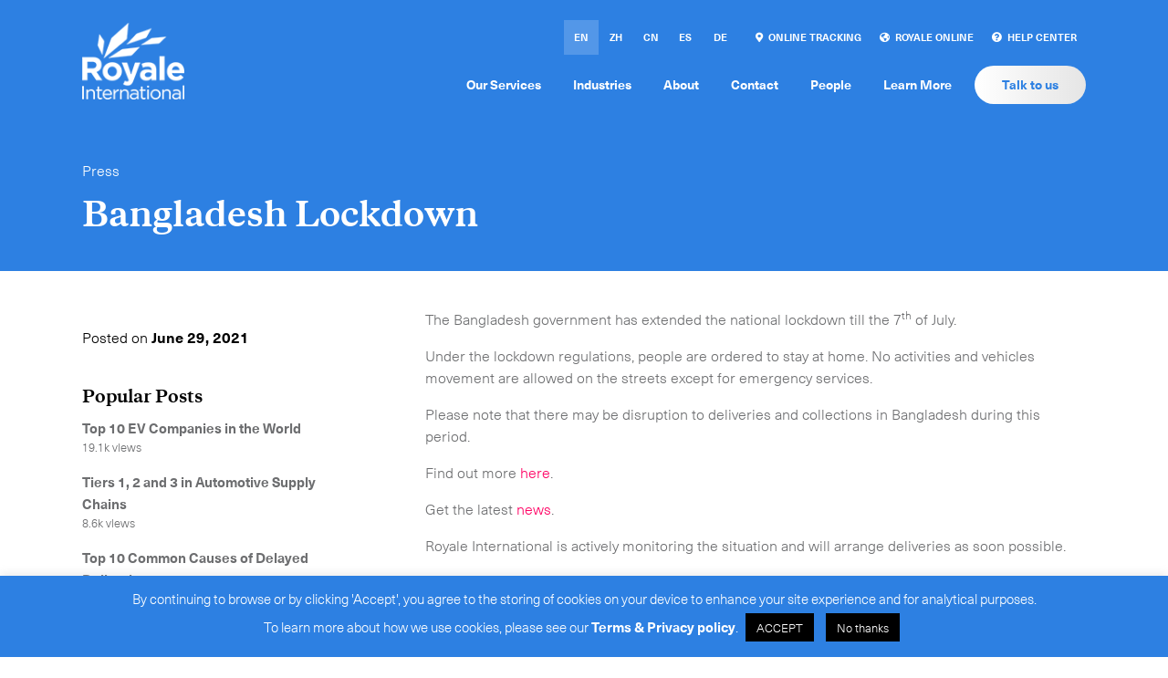

--- FILE ---
content_type: text/html; charset=UTF-8
request_url: https://www.royaleinternational.com/2021/06/bangladesh-lockdown-update-2/
body_size: 25059
content:
<!DOCTYPE html><html lang="en-US"><head> <script>// Define dataLayer and the gtag function.
  window.dataLayer = window.dataLayer || [];
  function gtag(){dataLayer.push(arguments);}

  // Set default consent to 'denied' as a placeholder
  // Determine actual values based on your own requirements
  gtag('consent', 'default', {
    'ad_storage': 'granted',
    'ad_user_data': 'granted',
    'ad_personalization': 'granted',
    'analytics_storage': 'granted'
  });</script> <!-- Google Tag Manager --> <script>(function(w,d,s,l,i){w[l]=w[l]||[];w[l].push({'gtm.start':
new Date().getTime(),event:'gtm.js'});var f=d.getElementsByTagName(s)[0],
j=d.createElement(s),dl=l!='dataLayer'?'&l='+l:'';j.async=true;j.src=
'https://www.googletagmanager.com/gtm.js?id='+i+dl;f.parentNode.insertBefore(j,f);
})(window,document,'script','dataLayer','GTM-5KPV6VP');</script> <!-- End Google Tag Manager --><meta charset="UTF-8" /><meta name='viewport' content='width=device-width, initial-scale=1.0' /><meta http-equiv='X-UA-Compatible' content='IE=edge' /><link rel="profile" href="https://gmpg.org/xfn/11" /><meta name='robots' content='index, follow, max-image-preview:large, max-snippet:-1, max-video-preview:-1' /> <!-- This site is optimized with the Yoast SEO plugin v25.6 - https://yoast.com/wordpress/plugins/seo/ --><link media="all" href="//d1d9mcj38apuvq.cloudfront.net/wp-content/cache/autoptimize/css/autoptimize_cd7c394382fae5cc9e685cec446e7cbc.css" rel="stylesheet"><title>Bangladesh Lockdown - Royale International</title><meta name="description" content="Bangladesh Lockdown: Due to the national lockdown till the 7th July, there may be disruption to deliveries and collections in Bangladesh during this period." /><link rel="canonical" href="https://www.royaleinternational.com/2021/06/bangladesh-lockdown-update-2/" /><meta property="og:locale" content="en_US" /><meta property="og:type" content="article" /><meta property="og:title" content="Bangladesh Lockdown - Royale International" /><meta property="og:description" content="Bangladesh Lockdown: Due to the national lockdown till the 7th July, there may be disruption to deliveries and collections in Bangladesh during this period." /><meta property="og:url" content="https://www.royaleinternational.com/2021/06/bangladesh-lockdown-update-2/" /><meta property="og:site_name" content="Royale International" /><meta property="article:published_time" content="2021-06-29T07:21:13+00:00" /><meta property="article:modified_time" content="2021-06-29T08:39:20+00:00" /><meta name="author" content="Thom Muilwijk" /><meta name="twitter:card" content="summary_large_image" /><meta name="twitter:label1" content="Written by" /><meta name="twitter:data1" content="Thom Muilwijk" /><meta name="twitter:label2" content="Est. reading time" /><meta name="twitter:data2" content="1 minute" /> <script type="application/ld+json" class="yoast-schema-graph">{"@context":"https://schema.org","@graph":[{"@type":"WebPage","@id":"https://www.royaleinternational.com/2021/06/bangladesh-lockdown-update-2/","url":"https://www.royaleinternational.com/2021/06/bangladesh-lockdown-update-2/","name":"Bangladesh Lockdown - Royale International","isPartOf":{"@id":"https://www.royaleinternational.com/#website"},"datePublished":"2021-06-29T07:21:13+00:00","dateModified":"2021-06-29T08:39:20+00:00","author":{"@id":"https://www.royaleinternational.com/#/schema/person/003ba2e34b16ee9dd0be371c32ee01e1"},"description":"Bangladesh Lockdown: Due to the national lockdown till the 7th July, there may be disruption to deliveries and collections in Bangladesh during this period.","breadcrumb":{"@id":"https://www.royaleinternational.com/2021/06/bangladesh-lockdown-update-2/#breadcrumb"},"inLanguage":"en-US","potentialAction":[{"@type":"ReadAction","target":["https://www.royaleinternational.com/2021/06/bangladesh-lockdown-update-2/"]}]},{"@type":"BreadcrumbList","@id":"https://www.royaleinternational.com/2021/06/bangladesh-lockdown-update-2/#breadcrumb","itemListElement":[{"@type":"ListItem","position":1,"name":"Home","item":"https://www.royaleinternational.com/"},{"@type":"ListItem","position":2,"name":"Bangladesh Lockdown"}]},{"@type":"WebSite","@id":"https://www.royaleinternational.com/#website","url":"https://www.royaleinternational.com/","name":"Royale International","description":"Dedicated to making it happen","potentialAction":[{"@type":"SearchAction","target":{"@type":"EntryPoint","urlTemplate":"https://www.royaleinternational.com/?s={search_term_string}"},"query-input":{"@type":"PropertyValueSpecification","valueRequired":true,"valueName":"search_term_string"}}],"inLanguage":"en-US"},{"@type":"Person","@id":"https://www.royaleinternational.com/#/schema/person/003ba2e34b16ee9dd0be371c32ee01e1","name":"Thom Muilwijk","image":{"@type":"ImageObject","inLanguage":"en-US","@id":"https://www.royaleinternational.com/#/schema/person/image/","url":"https://secure.gravatar.com/avatar/d8748cd850efd8fdf9389f68bfd9224a?s=96&d=mm&r=g","contentUrl":"https://secure.gravatar.com/avatar/d8748cd850efd8fdf9389f68bfd9224a?s=96&d=mm&r=g","caption":"Thom Muilwijk"},"url":"https://www.royaleinternational.com/author/thom-muilwijk/"}]}</script> <!-- / Yoast SEO plugin. --><link rel='dns-prefetch' href='//code.jquery.com' /><link rel='dns-prefetch' href='//d1d9mcj38apuvq.cloudfront.net' /><link rel="alternate" type="application/rss+xml" title="Royale International &raquo; Feed" href="https://www.royaleinternational.com/feed/" /><link rel="alternate" type="application/rss+xml" title="Royale International &raquo; Comments Feed" href="https://www.royaleinternational.com/comments/feed/" /> <script id="wpp-js" src="//d1d9mcj38apuvq.cloudfront.net/wp-content/cache/autoptimize/js/autoptimize_single_aeffb498ee34c2b97693dd833d3ee837.js?ver=7.3.6" data-sampling="0" data-sampling-rate="100" data-api-url="https://www.royaleinternational.com/wp-json/wordpress-popular-posts" data-post-id="7601" data-token="c4b54e8ca5" data-lang="0" data-debug="1"></script> <link rel="alternate" type="application/rss+xml" title="Royale International &raquo; Bangladesh Lockdown Comments Feed" href="https://www.royaleinternational.com/2021/06/bangladesh-lockdown-update-2/feed/" /><link rel="preload" href="https://www.royaleinternational.com/wp-content/plugins/bb-plugin/fonts/fontawesome/5.15.4/webfonts/fa-solid-900.woff2" as="font" type="font/woff2" crossorigin="anonymous"><link rel="preload" href="https://www.royaleinternational.com/wp-content/plugins/bb-plugin/fonts/fontawesome/5.15.4/webfonts/fa-brands-400.woff2" as="font" type="font/woff2" crossorigin="anonymous"> <script>window._wpemojiSettings = {"baseUrl":"https:\/\/s.w.org\/images\/core\/emoji\/15.0.3\/72x72\/","ext":".png","svgUrl":"https:\/\/s.w.org\/images\/core\/emoji\/15.0.3\/svg\/","svgExt":".svg","source":{"concatemoji":"https:\/\/d1d9mcj38apuvq.cloudfront.net\/wp-includes\/js\/wp-emoji-release.min.js?ver=6.6.4"}};
/*! This file is auto-generated */
!function(i,n){var o,s,e;function c(e){try{var t={supportTests:e,timestamp:(new Date).valueOf()};sessionStorage.setItem(o,JSON.stringify(t))}catch(e){}}function p(e,t,n){e.clearRect(0,0,e.canvas.width,e.canvas.height),e.fillText(t,0,0);var t=new Uint32Array(e.getImageData(0,0,e.canvas.width,e.canvas.height).data),r=(e.clearRect(0,0,e.canvas.width,e.canvas.height),e.fillText(n,0,0),new Uint32Array(e.getImageData(0,0,e.canvas.width,e.canvas.height).data));return t.every(function(e,t){return e===r[t]})}function u(e,t,n){switch(t){case"flag":return n(e,"\ud83c\udff3\ufe0f\u200d\u26a7\ufe0f","\ud83c\udff3\ufe0f\u200b\u26a7\ufe0f")?!1:!n(e,"\ud83c\uddfa\ud83c\uddf3","\ud83c\uddfa\u200b\ud83c\uddf3")&&!n(e,"\ud83c\udff4\udb40\udc67\udb40\udc62\udb40\udc65\udb40\udc6e\udb40\udc67\udb40\udc7f","\ud83c\udff4\u200b\udb40\udc67\u200b\udb40\udc62\u200b\udb40\udc65\u200b\udb40\udc6e\u200b\udb40\udc67\u200b\udb40\udc7f");case"emoji":return!n(e,"\ud83d\udc26\u200d\u2b1b","\ud83d\udc26\u200b\u2b1b")}return!1}function f(e,t,n){var r="undefined"!=typeof WorkerGlobalScope&&self instanceof WorkerGlobalScope?new OffscreenCanvas(300,150):i.createElement("canvas"),a=r.getContext("2d",{willReadFrequently:!0}),o=(a.textBaseline="top",a.font="600 32px Arial",{});return e.forEach(function(e){o[e]=t(a,e,n)}),o}function t(e){var t=i.createElement("script");t.src=e,t.defer=!0,i.head.appendChild(t)}"undefined"!=typeof Promise&&(o="wpEmojiSettingsSupports",s=["flag","emoji"],n.supports={everything:!0,everythingExceptFlag:!0},e=new Promise(function(e){i.addEventListener("DOMContentLoaded",e,{once:!0})}),new Promise(function(t){var n=function(){try{var e=JSON.parse(sessionStorage.getItem(o));if("object"==typeof e&&"number"==typeof e.timestamp&&(new Date).valueOf()<e.timestamp+604800&&"object"==typeof e.supportTests)return e.supportTests}catch(e){}return null}();if(!n){if("undefined"!=typeof Worker&&"undefined"!=typeof OffscreenCanvas&&"undefined"!=typeof URL&&URL.createObjectURL&&"undefined"!=typeof Blob)try{var e="postMessage("+f.toString()+"("+[JSON.stringify(s),u.toString(),p.toString()].join(",")+"));",r=new Blob([e],{type:"text/javascript"}),a=new Worker(URL.createObjectURL(r),{name:"wpTestEmojiSupports"});return void(a.onmessage=function(e){c(n=e.data),a.terminate(),t(n)})}catch(e){}c(n=f(s,u,p))}t(n)}).then(function(e){for(var t in e)n.supports[t]=e[t],n.supports.everything=n.supports.everything&&n.supports[t],"flag"!==t&&(n.supports.everythingExceptFlag=n.supports.everythingExceptFlag&&n.supports[t]);n.supports.everythingExceptFlag=n.supports.everythingExceptFlag&&!n.supports.flag,n.DOMReady=!1,n.readyCallback=function(){n.DOMReady=!0}}).then(function(){return e}).then(function(){var e;n.supports.everything||(n.readyCallback(),(e=n.source||{}).concatemoji?t(e.concatemoji):e.wpemoji&&e.twemoji&&(t(e.twemoji),t(e.wpemoji)))}))}((window,document),window._wpemojiSettings);</script> <script>function cpLoadCSS(e,t,n){"use strict";var i=window.document.createElement("link"),o=t||window.document.getElementsByTagName("script")[0];return i.rel="stylesheet",i.href=e,i.media="only x",o.parentNode.insertBefore(i,o),setTimeout(function(){i.media=n||"all"}),i}</script> <script>document.addEventListener('DOMContentLoaded', function(event) {  if( typeof cpLoadCSS !== 'undefined' ) { cpLoadCSS('https://d1d9mcj38apuvq.cloudfront.net/wp-content/plugins/convertpro/assets/modules/css/cp-popup.min.css?ver=1.8.8', 0, 'all'); } });</script> <link rel='stylesheet' id='jquery-ui-css' href='https://code.jquery.com/ui/1.12.1/themes/smoothness/jquery-ui.css?ver=6.6.4' media='all' /> <script src="https://d1d9mcj38apuvq.cloudfront.net/wp-includes/js/jquery/jquery.min.js?ver=3.7.1" id="jquery-core-js"></script> <script id="cookie-law-info-js-extra">var Cli_Data = {"nn_cookie_ids":[],"cookielist":[],"non_necessary_cookies":[],"ccpaEnabled":"","ccpaRegionBased":"","ccpaBarEnabled":"","strictlyEnabled":["necessary","obligatoire"],"ccpaType":"gdpr","js_blocking":"","custom_integration":"","triggerDomRefresh":"","secure_cookies":""};
var cli_cookiebar_settings = {"animate_speed_hide":"500","animate_speed_show":"500","background":"#2d80e2","border":"#b1a6a6c2","border_on":"","button_1_button_colour":"#000000","button_1_button_hover":"#000000","button_1_link_colour":"#fff","button_1_as_button":"1","button_1_new_win":"","button_2_button_colour":"#333","button_2_button_hover":"#292929","button_2_link_colour":"#ffffff","button_2_as_button":"","button_2_hidebar":"1","button_3_button_colour":"#000","button_3_button_hover":"#000000","button_3_link_colour":"#fff","button_3_as_button":"1","button_3_new_win":"","button_4_button_colour":"#000","button_4_button_hover":"#000000","button_4_link_colour":"#62a329","button_4_as_button":"","button_7_button_colour":"#61a229","button_7_button_hover":"#4e8221","button_7_link_colour":"#fff","button_7_as_button":"1","button_7_new_win":"","font_family":"inherit","header_fix":"","notify_animate_hide":"1","notify_animate_show":"","notify_div_id":"#cookie-law-info-bar","notify_position_horizontal":"right","notify_position_vertical":"bottom","scroll_close":"","scroll_close_reload":"","accept_close_reload":"","reject_close_reload":"","showagain_tab":"","showagain_background":"#fff","showagain_border":"#000","showagain_div_id":"#cookie-law-info-again","showagain_x_position":"100px","text":"#ffffff","show_once_yn":"","show_once":"10000","logging_on":"","as_popup":"","popup_overlay":"1","bar_heading_text":"","cookie_bar_as":"banner","popup_showagain_position":"bottom-right","widget_position":"left"};
var log_object = {"ajax_url":"https:\/\/www.royaleinternational.com\/wp-admin\/admin-ajax.php"};</script> <link rel="https://api.w.org/" href="https://www.royaleinternational.com/wp-json/" /><link rel="alternate" title="JSON" type="application/json" href="https://www.royaleinternational.com/wp-json/wp/v2/posts/7601" /><link rel="EditURI" type="application/rsd+xml" title="RSD" href="https://www.royaleinternational.com/xmlrpc.php?rsd" /><meta name="generator" content="WordPress 6.6.4" /><link rel='shortlink' href='https://www.royaleinternational.com/?p=7601' /><link rel="alternate" title="oEmbed (JSON)" type="application/json+oembed" href="https://www.royaleinternational.com/wp-json/oembed/1.0/embed?url=https%3A%2F%2Fwww.royaleinternational.com%2F2021%2F06%2Fbangladesh-lockdown-update-2%2F" /><link rel="alternate" title="oEmbed (XML)" type="text/xml+oembed" href="https://www.royaleinternational.com/wp-json/oembed/1.0/embed?url=https%3A%2F%2Fwww.royaleinternational.com%2F2021%2F06%2Fbangladesh-lockdown-update-2%2F&#038;format=xml" /><meta name="generator" content="WPML ver:4.8.6 stt:66,67,1,3,2;" /> <script>var bb_powerpack = {
				version: '2.40.10',
				getAjaxUrl: function() { return atob( 'aHR0cHM6Ly93d3cucm95YWxlaW50ZXJuYXRpb25hbC5jb20vd3AtYWRtaW4vYWRtaW4tYWpheC5waHA=' ); },
				callback: function() {},
				mapMarkerData: {},
				post_id: '7601',
				search_term: '',
				current_page: 'https://www.royaleinternational.com/2021/06/bangladesh-lockdown-update-2/',
				conditionals: {
					is_front_page: false,
					is_home: false,
					is_archive: false,
					current_post_type: '',
					is_tax: false,
										is_author: false,
					current_author: false,
					is_search: false,
									}
			};</script> <!-- Meta Pixel Code --> <script>!function(f,b,e,v,n,t,s)
{if(f.fbq)return;n=f.fbq=function(){n.callMethod?
n.callMethod.apply(n,arguments):n.queue.push(arguments)};
if(!f._fbq)f._fbq=n;n.push=n;n.loaded=!0;n.version='2.0';
n.queue=[];t=b.createElement(e);t.async=!0;
t.src=v;s=b.getElementsByTagName(e)[0];
s.parentNode.insertBefore(t,s)}(window, document,'script',
'https://connect.facebook.net/en_US/fbevents.js');
fbq('init', '1038895094492256');
fbq('track', 'PageView');</script> <noscript><img height="1" width="1" style="display:none"
src="https://www.facebook.com/tr?id=1038895094492256&ev=PageView&noscript=1"
/></noscript> <!-- End Meta Pixel Code --><link rel="pingback" href="https://www.royaleinternational.com/xmlrpc.php"><meta name="generator" content="Elementor 3.34.2; features: e_font_icon_svg, additional_custom_breakpoints; settings: css_print_method-external, google_font-enabled, font_display-swap"> <!-- Google Tag Manager --> <script>(function(w,d,s,l,i){w[l]=w[l]||[];w[l].push({'gtm.start':
new Date().getTime(),event:'gtm.js'});var f=d.getElementsByTagName(s)[0],
j=d.createElement(s),dl=l!='dataLayer'?'&l='+l:'';j.async=true;j.src=
'https://www.googletagmanager.com/gtm.js?id='+i+dl;f.parentNode.insertBefore(j,f);
})(window,document,'script','dataLayer','GTM-5KPV6VP');</script> <!-- End Google Tag Manager --><link rel="icon" href="https://d23xypyp2dkdqm.cloudfront.net/wp-content/uploads/2025/05/20142512/cropped-royale_logo_3-32x32.png" sizes="32x32" /><link rel="icon" href="https://d23xypyp2dkdqm.cloudfront.net/wp-content/uploads/2025/05/20142512/cropped-royale_logo_3-192x192.png" sizes="192x192" /><link rel="apple-touch-icon" href="https://d23xypyp2dkdqm.cloudfront.net/wp-content/uploads/2025/05/20142512/cropped-royale_logo_3-180x180.png" /><meta name="msapplication-TileImage" content="https://d23xypyp2dkdqm.cloudfront.net/wp-content/uploads/2025/05/20142512/cropped-royale_logo_3-270x270.png" /> <script id="fl-theme-custom-js">jQuery( document ).ready(function($) {
    $('#cookie_action_close_header').click(function(){
        gtag('consent', 'update', {
            'ad_storage': 'granted',
            'ad_user_data': 'granted',
            'ad_personalization': 'granted',
            'analytics_storage': 'granted'
        });
    });
    $('#cookie_action_close_header_reject').click(function(){
        gtag('consent', 'update', {
            'ad_storage': 'denied',
            'ad_user_data': 'denied',
            'ad_personalization': 'denied',
            'analytics_storage': 'denied'
        });
    });
});

// Talk to us restrict gmail hotmail
jQuery( document ).ready(function($) {
	$('form[action^="/talk-to-us"] input[type=submit]').click(function(e){
		console.log('submit restrict business email');
		var email=$('form[action^="/talk-to-us"] input[name=contact-email]').val();
		if(
			email
			&&
			(
				email.trim().toLowerCase().substr(-9, 9)=="gmail.com"
				||
				email.trim().toLowerCase().substr(-11, 11)=="hotmail.com"
			)
			){
			return false;
		}
	})
});

// talk us validation form "Time Critical Enquiry"
jQuery( document ).ready(function($) {

    $('#inquiry-en').on('change', function(){
       var o = $(this).val()
      
      if(o=="Time Critical service enquiry" || o=="Request a Time Critical quote"){
          $("#message_custom").attr("placeholder", "Message (Please note that these are general Time Critical enquiries that will not be receiving a quotation within 30 minutes.)");
          $(".tcs_info").fadeIn();    
          
      }else{
          $("#message_custom").attr("placeholder", "Message ");
          $(".tcs_info").fadeOut();   
      } 
      
    })
    
    $('#inquiry-zh').on('change', function(){
       var o = $(this).val()
      
      if(o=="獲取特急送件服務報價"){
          $("#message_custom").attr("placeholder", "信息 (注意: 此頁是 有關特急送件服務的一般查詢，並不會在 30 分鐘內提供報價。)");
          $(".tcs_info").fadeIn();    
          
      }else{
          $("#message_custom").attr("placeholder", "信息");
          $(".tcs_info").fadeOut();   
      } 
        
    });
    
     $('#inquiry-cn').on('change', function(){
       var o = $(this).val()
      
      if(o=="查询特急送件服务"){
          $("#message_custom").attr("placeholder", "信息 (注意: 此页 是有关特急送件服务的一般查询，并不会在 30 分钟内提供报价。)");
          $(".tcs_info").fadeIn();    
          
      }else{
          $("#message_custom").attr("placeholder", "信息");
          $(".tcs_info").fadeOut();   
      } 
        
    });
    
    $('#inquiry-es').on('change', function(){
       var o = $(this).val()
      
      if(o=="Consulta de servicio de tiempo crítico"){
          $("#message_custom").attr("placeholder", "Mensaje (Tenga en cuenta que estas son consultas generales de tiempo crítico que no recibirán una cotización dentro de los 30 minutos.)");
          $(".tcs_info").fadeIn();    
          
      }else{
          $("#message_custom").attr("placeholder", "Mensaje");
          $(".tcs_info").fadeOut();   
      } 
        
    });
});</script> </head><body class="post-template-default single single-post postid-7601 single-format-standard cp_aff_false fl-theme-builder-footer fl-theme-builder-singular fl-theme-builder-part fl-theme-builder-header header-transparent header-style-white cta-button-white fl-framework-bootstrap-4 fl-preset-default fl-full-width has-blocks elementor-default elementor-kit-15081" itemscope="itemscope" itemtype="https://schema.org/WebPage"> <!-- Meta Pixel Code --> <script>!function(f,b,e,v,n,t,s)
{if(f.fbq)return;n=f.fbq=function(){n.callMethod?
n.callMethod.apply(n,arguments):n.queue.push(arguments)};
if(!f._fbq)f._fbq=n;n.push=n;n.loaded=!0;n.version='2.0';
n.queue=[];t=b.createElement(e);t.async=!0;
t.src=v;s=b.getElementsByTagName(e)[0];
s.parentNode.insertBefore(t,s)}(window, document,'script',
'https://connect.facebook.net/en_US/fbevents.js');
fbq('init', '1038895094492256');
fbq('track', 'PageView');</script> <noscript><img height="1" width="1" style="display:none"
src="https://www.facebook.com/tr?id=1038895094492256&ev=PageView&noscript=1"
/></noscript> <!-- End Meta Pixel Code --><!-- Google Tag Manager (noscript) --> <noscript><iframe src="https://www.googletagmanager.com/ns.html?id=GTM-5KPV6VP"
height="0" width="0" style="display:none;visibility:hidden"></iframe></noscript> <!-- End Google Tag Manager (noscript) --><!-- Google Tag Manager (noscript) --> <noscript><iframe src="https://www.googletagmanager.com/ns.html?id=GTM-5KPV6VP"
height="0" width="0" style="display:none;visibility:hidden"></iframe></noscript> <!-- End Google Tag Manager (noscript) --> <a aria-label="Skip to content" class="fl-screen-reader-text" href="#fl-main-content">Skip to content</a><div class="fl-page"><header class="fl-builder-content fl-builder-content-2930 fl-builder-global-templates-locked" data-post-id="2930" data-type="header" data-sticky="0" data-sticky-breakpoint="medium" data-shrink="0" data-overlay="0" data-overlay-bg="transparent" data-shrink-image-height="50px" itemscope="itemscope" itemtype="http://schema.org/WPHeader"><div class="fl-row fl-row-full-width fl-row-bg-none fl-node-5e1b373493b94 fl-visible-desktop,large,medium,mobile" data-node="5e1b373493b94"><div class="fl-row-content-wrap"><div class="fl-row-content fl-row-fixed-width fl-node-content"><div class="fl-col-group fl-node-5e1b373493b88 fl-col-group-equal-height fl-col-group-align-center fl-col-group-custom-width" data-node="5e1b373493b88"><div class="fl-col fl-node-5e1b373493b8b fl-col-small fl-visible-desktop,large,medium,mobile fl-col-small-full-width" data-node="5e1b373493b8b"><div class="fl-col-content fl-node-content"><div class="fl-module fl-module-photo fl-node-5e1b373493b8f header-logo" data-node="5e1b373493b8f"><div class="fl-module-content fl-node-content"><div class="fl-photo fl-photo-align-left" itemscope itemtype="https://schema.org/ImageObject"><div class="fl-photo-content fl-photo-img-png"> <a class="no-animation" href="https://www.royaleinternational.com" target="_self" itemprop="url"> <img decoding="async" class="fl-photo-img wp-image-16008 size-full" src="https://d23xypyp2dkdqm.cloudfront.net/wp-content/uploads/2025/08/28115945/royale-logo.png" alt="royale-logo" itemprop="image" height="90" width="120" title="royale-logo"  data-no-lazy="1" /> </a></div></div> <a class="no-animation logo-white" href="https://www.royaleinternational.com" target="_self" itemprop="url"><img decoding="async" src="https://d1d9mcj38apuvq.cloudfront.net/wp-content/themes/royaleinternational/assets/img/royale-white.png" /></a><a class="no-animation logo-mark" href="https://www.royaleinternational.com" target="_self" itemprop="url"><img decoding="async" src="https://d1d9mcj38apuvq.cloudfront.net/wp-content/themes/royaleinternational/assets/img/royale-mark.png" /></a></div></div></div></div><div class="fl-col fl-node-5e1b373493b8e fl-visible-desktop,large,medium,mobile" data-node="5e1b373493b8e"><div class="fl-col-content fl-node-content"><div class="fl-module fl-module-pp-advanced-menu fl-node-5e1b373493b91 fl-visible-desktop,large,medium top-menu" data-node="5e1b373493b91"><div class="fl-module-content fl-node-content"><div class="language-switcher-container menu-block"><ul class="language-switcher d-flex align-items-center justify-content-center"><li class="en active"><a href="https://www.royaleinternational.com/2021/06/bangladesh-lockdown-update-2/" lang="en">en</a></li><li class="zh-Hant"><a href="https://www.royaleinternational.com/zh/" lang="zh">zh</a></li><li class="zh-Hans"><a href="https://www.royaleinternational.com/cn/" lang="cn">cn</a></li><li class="es"><a href="https://www.royaleinternational.com/es/" lang="es">es</a></li><li class="de"><a href="https://www.royaleinternational.com/de/" lang="de">de</a></li></ul></div><div class="pp-advanced-menu pp-advanced-menu-accordion-collapse pp-menu-default"><div class="pp-clear"></div><ul id="menu-top-menu" class="menu pp-advanced-menu-horizontal pp-toggle-arrows"><li id="menu-item-14666" class="menu-item menu-item-type-post_type menu-item-object-page"><a href="https://www.royaleinternational.com/tracking/" tabindex="0" role="link" class=""><span class="menu-item-text"><i class="fl-button-icon fl-button-icon-before fas fa-map-marker-alt" aria-hidden="true"></i>  Online Tracking</span></a></li><li id="menu-item-5971" class="menu-item menu-item-type-post_type menu-item-object-page"><a href="https://www.royaleinternational.com/online/" tabindex="0" role="link" class=""><span class="menu-item-text"><i class="fl-button-icon fl-button-icon-before fas fa-globe-americas" aria-hidden="true"></i>  Royale Online</span></a></li><li id="menu-item-1368" class="menu-item menu-item-type-post_type menu-item-object-page"><a href="https://www.royaleinternational.com/help-center/" tabindex="0" role="link" class=""><span class="menu-item-text"><i class="fl-button-icon fl-button-icon-before fas fa-question-circle" aria-hidden="true"></i>  Help Center</span></a></li></ul></div></div></div><div class="fl-module fl-module-pp-advanced-menu fl-node-5e1b373493b93 fl-visible-desktop,large,medium,mobile primary-menu" data-node="5e1b373493b93"><div class="fl-module-content fl-node-content"><div class="pp-advanced-menu pp-advanced-menu-accordion-collapse pp-menu-default"><div class="pp-clear"></div><ul id="menu-primary-menu1" class="menu pp-advanced-menu-horizontal pp-toggle-arrows"><li id="menu-item-13010" class="menu-item menu-item-type-custom menu-item-object-custom"><a href="https://www.royaleinternational.com//services" tabindex="0" role="link" class=""><span class="menu-item-text">Our Services</span></a></li><li id="menu-item-13014" class="menu-item menu-item-type-post_type menu-item-object-page"><a href="https://www.royaleinternational.com/industries/" tabindex="0" role="link" class=""><span class="menu-item-text">Industries</span></a></li><li id="menu-item-13009" class="menu-item menu-item-type-post_type menu-item-object-page"><a href="https://www.royaleinternational.com/about/" tabindex="0" role="link" class=""><span class="menu-item-text">About</span></a></li><li id="menu-item-13008" class="menu-item menu-item-type-post_type menu-item-object-page"><a href="https://www.royaleinternational.com/contact/" tabindex="0" role="link" class=""><span class="menu-item-text">Contact</span></a></li><li id="menu-item-13011" class="menu-item menu-item-type-custom menu-item-object-custom"><a href="https://www.royaleinternational.com/people" tabindex="0" role="link" class=""><span class="menu-item-text">People</span></a></li><li id="menu-item-13012" class="menu-item menu-item-type-post_type menu-item-object-page current_page_parent"><a href="https://www.royaleinternational.com/news/" tabindex="0" role="link" class=""><span class="menu-item-text">Learn More</span></a></li><li id="menu-item-13013" class="ullscreen-modal-link talk-to-us cta-menu-item menu-item menu-item-type-post_type menu-item-object-page menu-item-type-custom menu-item-object-custom"><a href="https://www.royaleinternational.com/talk-to-us/" tabindex="0" role="link" class=""><span class="menu-item-text">Talk to us</span></a></li></ul></div><div id="menu-toggle" class="menu-toggle"><div class="holder"><span></span><span class="center"></span><span></span></div></div></div></div></div></div></div></div></div></div></header><div id="fl-main-content" class="fl-page-content" itemprop="mainContentOfPage" role="main"><div class="fl-builder-content fl-builder-content-2105 fl-builder-global-templates-locked" data-post-id="2105"><div class="fl-row fl-row-full-width fl-row-bg-color fl-node-5dcb943c64752 hero-row" data-node="5dcb943c64752"><div class="fl-row-content-wrap"><div class="fl-row-content fl-row-fixed-width fl-node-content"><div class="fl-col-group fl-node-5dcb943c6474b fl-col-group-equal-height fl-col-group-align-bottom fl-col-group-custom-width" data-node="5dcb943c6474b"><div class="fl-col fl-node-5dcb943c6474d" data-node="5dcb943c6474d"><div class="fl-col-content fl-node-content"><div class="fl-module fl-module-rich-text fl-node-5dcb943c64754" data-node="5dcb943c64754"><div class="fl-module-content fl-node-content"><div class="fl-rich-text"><p><a href="https://www.royaleinternational.com/category/press/" rel="tag" class="press">Press</a></p></div></div></div><div class="fl-module fl-module-heading fl-node-5dcb943c6474e" data-node="5dcb943c6474e"><div class="fl-module-content fl-node-content"><h1 class="fl-heading"> <span class="fl-heading-text">Bangladesh Lockdown</span></h1></div></div></div></div><div class="fl-col fl-node-5e0b1d9a607ed fl-col-small" data-node="5e0b1d9a607ed"><div class="fl-col-content fl-node-content"></div></div></div></div></div></div><div class="fl-row fl-row-full-width fl-row-bg-none fl-node-5dcb94c110cf9" data-node="5dcb94c110cf9"><div class="fl-row-content-wrap"><div class="fl-row-content fl-row-fixed-width fl-node-content"><div class="fl-col-group fl-node-5dcb94c120bb4" data-node="5dcb94c120bb4"><div class="fl-col fl-node-5dcb94c120d35 fl-col-small fl-visible-desktop-medium sidebar" data-node="5dcb94c120d35" bt-sticky="true" bt-sticky-top-margin="80"><div class="fl-col-content fl-node-content"><div class="fl-module fl-module-rich-text fl-node-5e66ca7279ae1" data-node="5e66ca7279ae1"><div class="fl-module-content fl-node-content"><div class="fl-rich-text"><p>Posted on <strong>June 29, 2021</strong></p></div></div></div><div class="fl-module fl-module-rich-text fl-node-5e66b2b91eccc" data-node="5e66b2b91eccc"><div class="fl-module-content fl-node-content"><div class="fl-rich-text"><h4>Popular Posts</h4></div></div></div><div class="fl-module fl-module-rich-text fl-node-5e66ada3143ca popular-posts" data-node="5e66ada3143ca"><div class="fl-module-content fl-node-content"><div class="fl-rich-text"><p><!-- WP Popular Posts v7.3.6 - cached --><ul class="wpp-list"><li><a href="https://www.royaleinternational.com/2023/02/top-10-ev-companies-in-the-world/">Top 10 EV Companies in the World </a> <span class="wpp-meta post-stats"><span class="wpp-views">19.1k views</span></span></li><li><a href="https://www.royaleinternational.com/2022/12/tiers-1-2-and-3-in-automotive-supply-chains/">Tiers 1, 2 and 3 in Automotive Supply Chains </a> <span class="wpp-meta post-stats"><span class="wpp-views">8.6k views</span></span></li><li><a href="https://www.royaleinternational.com/2022/03/top-10-common-causes-of-delayed-deliveries/">Top 10 Common Causes of Delayed Deliveries</a> <span class="wpp-meta post-stats"><span class="wpp-views">7.9k views</span></span></li><li><a href="https://www.royaleinternational.com/2020/03/zalora/">Zalora</a> <span class="wpp-meta post-stats"><span class="wpp-views">7.7k views</span></span></li><li><a href="https://www.royaleinternational.com/2020/01/rebound-returns/">ReBOUND Returns</a> <span class="wpp-meta post-stats"><span class="wpp-views">7.1k views</span></span></li></ul></p></div></div></div></div></div><div class="fl-col fl-node-5dcb943c64749" data-node="5dcb943c64749"><div class="fl-col-content fl-node-content"><div class="fl-module fl-module-fl-post-content fl-node-5dcb943c6474a post-content" data-node="5dcb943c6474a"><div class="fl-module-content fl-node-content"><p>The Bangladesh government has&nbsp;extended&nbsp;the&nbsp;national lockdown&nbsp;till the&nbsp;7<sup>th</sup>&nbsp;of July.&nbsp;&nbsp;</p><p>Under the lockdown regulations, people are ordered to stay at home. No activities and vehicles movement are allowed on the streets except for emergency services.  </p><p>Please note that&nbsp;there may be disruption to deliveries and collections in Bangladesh during this period.</p><p>Find out more <a href="https://www.aa.com.tr/en/asia-pacific/bangladesh-imposes-covid-19-lockdown-in-more-cities/2281004">here</a>.&nbsp;</p><p>Get the latest <a href="https://www.bbc.com/news/world-asia-57624557">news</a>.</p><p>Royale International is actively monitoring the situation and will arrange deliveries as soon possible.&nbsp;</p><p>Our apologies for any inconvenience caused.&nbsp;</p><p>Royale International&nbsp;</p> <span class="cp-load-after-post"></span></div></div></div></div></div></div></div></div><div class="fl-row fl-row-full-width fl-row-bg-none fl-node-5e66abff7a8a4 contact-block" data-node="5e66abff7a8a4"><div class="fl-row-content-wrap"><div class="fl-row-content fl-row-fixed-width fl-node-content"><div class="fl-col-group fl-node-5e1eac3e3cbbc fl-col-group-equal-height fl-col-group-align-top fl-col-group-custom-width" data-node="5e1eac3e3cbbc"><div class="fl-col fl-node-5e1eac3e3cbc4 fl-col-small fl-col-small-full-width" data-node="5e1eac3e3cbc4"><div class="fl-col-content fl-node-content"><div class="fl-module fl-module-rich-text fl-node-5e1eac3e3cbc7" data-node="5e1eac3e3cbc7"><div class="fl-module-content fl-node-content"><div class="fl-rich-text"><h3>Want to talk to us about our services or get a quote?</h3><p><a class="primary" style="text-transform: uppercase;" href="https://www.royaleinternational.com/contact/"><strong>Contact us</strong></a></p></div></div></div></div></div><div class="fl-col fl-node-5e1eac3e3cbc5 fl-col-small absolute right-half-sm fl-col-small-full-width" data-node="5e1eac3e3cbc5"><div class="fl-col-content fl-node-content"><div class="fl-module fl-module-wp-template-part fl-node-5e1eac3e3cbcf menu-two-col-sm underlined news-categories-list" data-node="5e1eac3e3cbcf"><div class="fl-module-content fl-node-content"><div class="fl-menu other-services-menu"><nav><ul class="menu fl-menu-vertical fl-toggle-none"><li class="menu-item menu-item-type-post_type menu-item-object-service"><a href="https://www.royaleinternational.com/news/">All</a></li><li class="menu-item menu-item-type-post_type menu-item-object-service"><a href="https://www.royaleinternational.com/category/articles/">Articles</a></li><li class="menu-item menu-item-type-post_type menu-item-object-service"><a href="https://www.royaleinternational.com/category/press/">Press</a></li><li class="menu-item menu-item-type-post_type menu-item-object-service"><a href="https://www.royaleinternational.com/category/case-studies/">Case Studies</a></li></ul></nav></div></div></div></div></div></div></div></div></div></div></div><!-- .fl-page-content --><div class="fl-builder-content fl-builder-content-2765 fl-builder-global-templates-locked" data-post-id="2765" data-type="part"><div class="fl-row fl-row-full-width fl-row-bg-photo fl-node-5df9ea94b3033 fl-row-full-height fl-row-align-center fl-row-bg-overlay fl-visible-desktop,large,medium,mobile fullscreen-modal our-services fl-row-bg-fixed" data-node="5df9ea94b3033"><div class="fl-row-content-wrap"><div class="fl-row-content fl-row-fixed-width fl-node-content"><div class="fl-col-group fl-node-5df9ea412b47d" data-node="5df9ea412b47d"><div class="fl-col fl-node-5df9ea412b480 fl-col-has-cols fl-visible-desktop,large,medium,mobile archive-links" data-node="5df9ea412b480"><div class="fl-col-content fl-node-content"><div class="fl-module fl-module-rich-text fl-node-5df9ea412b481 fl-visible-desktop,large,medium,mobile" data-node="5df9ea412b481"><div class="fl-module-content fl-node-content"><div class="fl-rich-text"><p>Our services</p></div></div></div><div class="fl-col-group fl-node-gb35290wcshd fl-col-group-nested" data-node="gb35290wcshd"><div class="fl-col fl-node-av2j6l1iqkzh fl-col-small fl-visible-desktop,large,medium,mobile" data-node="av2j6l1iqkzh"><div class="fl-col-content fl-node-content"><div class="fl-module fl-module-heading fl-node-ufbomsvc1kqr fl-visible-desktop,large,medium,mobile" data-node="ufbomsvc1kqr"><div class="fl-module-content fl-node-content"><h3 class="fl-heading"> <a href="https://www.royaleinternational.com/services/international-courier/" title="International Courier" target="_self"> <span class="fl-heading-text">International Courier</span> </a></h3></div></div><div class="fl-module fl-module-separator fl-node-no7pcalz9280 fl-visible-desktop,large,medium,mobile" data-node="no7pcalz9280"><div class="fl-module-content fl-node-content"><div class="fl-separator"></div></div></div><div class="fl-module fl-module-heading fl-node-3ahf1rotmyci fl-visible-desktop,large,medium,mobile" data-node="3ahf1rotmyci"><div class="fl-module-content fl-node-content"><h3 class="fl-heading"> <a href="https://www.royaleinternational.com/services/express-freight/" title="Express Freight" target="_self"> <span class="fl-heading-text">Express Freight</span> </a></h3></div></div><div class="fl-module fl-module-separator fl-node-qatws7rhb2cv fl-visible-desktop,large,medium,mobile" data-node="qatws7rhb2cv"><div class="fl-module-content fl-node-content"><div class="fl-separator"></div></div></div><div class="fl-module fl-module-heading fl-node-d8kl509gfreq fl-visible-desktop,large,medium,mobile" data-node="d8kl509gfreq"><div class="fl-module-content fl-node-content"><h3 class="fl-heading"> <a href="https://www.royaleinternational.com/services/mail-fulfillment/" title="Mail / Fulfillment" target="_self"> <span class="fl-heading-text">Mail / Fulfillment</span> </a></h3></div></div><div class="fl-module fl-module-separator fl-node-uaywojfmi12s fl-visible-desktop,large,medium,mobile" data-node="uaywojfmi12s"><div class="fl-module-content fl-node-content"><div class="fl-separator"></div></div></div></div></div><div class="fl-col fl-node-9gejbuv24aro fl-col-small fl-visible-desktop,large,medium,mobile" data-node="9gejbuv24aro"><div class="fl-col-content fl-node-content"><div class="fl-module fl-module-accordion fl-node-dhogw8cvsx7b fl-visible-desktop,large,medium,mobile" data-node="dhogw8cvsx7b"><div class="fl-module-content fl-node-content"><div class="fl-accordion fl-accordion-medium fl-accordion-collapse" role="tablist"><div class="fl-accordion-item fl-accordion-item-active"><div class="fl-accordion-button" id="fl-accordion-dhogw8cvsx7b-tab-0" aria-selected="false" aria-controls="fl-accordion-dhogw8cvsx7b-panel-0" aria-expanded="true" role="tab" tabindex="0"> <a href="#" id="fl-accordion-dhogw8cvsx7b-label-0" class="fl-accordion-button-label" tabindex="0" aria-controls="fl-accordion-dhogw8cvsx7b-panel-0">Time Critical Services</a> <a href="#" id="fl-accordion-dhogw8cvsx7b-icon-0" class="fl-accordion-button-icon" tabindex="0" aria-controls="fl-accordion-dhogw8cvsx7b-panel-0"><i class="fl-accordion-button-icon fl-accordion-button-icon-right fas fa-minus"><span class="sr-only">Collapse</span></i></a></div><div class="fl-accordion-content fl-clearfix" id="fl-accordion-dhogw8cvsx7b-panel-0" aria-labelledby="fl-accordion-dhogw8cvsx7b-tab-0" aria-hidden="false" role="tabpanel" aria-live="polite"><p><a href="https://www.royaleinternational.com/services/time-critical-services/">Time Critical Overview</a><br /> - <a href="https://www.royaleinternational.com/services/charter/">Charter</a><br /> - <a href="https://www.royaleinternational.com/services/hot-shot/">Hot Shot</a><br /> - <a href="https://www.royaleinternational.com/services/tc-hybrid/">Hybrid</a><br /> - <a href="https://www.royaleinternational.com/services/on-board-courier/">On-Board Courier</a><br /> - <a href="https://www.royaleinternational.com/services/next-flight-out/">Next Flight Out (NFO)</a></p></div></div><div class="fl-accordion-item "><div class="fl-accordion-button" id="fl-accordion-dhogw8cvsx7b-tab-1" aria-selected="false" aria-controls="fl-accordion-dhogw8cvsx7b-panel-1" aria-expanded="false" role="tab" tabindex="0"> <a href="#" id="fl-accordion-dhogw8cvsx7b-label-1" class="fl-accordion-button-label" tabindex="0" aria-controls="fl-accordion-dhogw8cvsx7b-panel-1">Life Sciences Services</a> <a href="#" id="fl-accordion-dhogw8cvsx7b-icon-1" class="fl-accordion-button-icon" tabindex="0" aria-controls="fl-accordion-dhogw8cvsx7b-panel-1"><i class="fl-accordion-button-icon fl-accordion-button-icon-right fas fa-plus"><span class="sr-only">Expand</span></i></a></div><div class="fl-accordion-content fl-clearfix" id="fl-accordion-dhogw8cvsx7b-panel-1" aria-labelledby="fl-accordion-dhogw8cvsx7b-tab-1" aria-hidden="true" role="tabpanel" aria-live="polite"><p><a href="https://www.royaleinternational.com/services/life-sciences/">Life Science Overview</a><em><br /> per temperature range</em><br /> - <a href="https://www.royaleinternational.com/services/cryogenic/">Cryogenic</a><br /> - <a href="https://www.royaleinternational.com/services/dry-ice/">Dry Ice</a><br /> - <a href="https://www.royaleinternational.com/services/frozen/">Frozen</a><br /> - <a href="https://www.royaleinternational.com/services/refrigerated/">Refrigerated</a><br /> - <a href="https://www.royaleinternational.com/services/crt/">CRT</a><br /> <em>per logistics service</em><br /> - <a href="https://www.royaleinternational.com/services/ls-hybrid/">Hybrid</a><br /> - <a href="https://www.royaleinternational.com/services/on-board-courier/">On-Board Courier</a><br /> - <a href="https://www.royaleinternational.com/services/next-flight-out/">Next Flight Out (NFO)</a></p></div></div></div></div></div></div></div></div></div></div></div><div class="fl-col-group fl-node-5dfb68fa54a1f" data-node="5dfb68fa54a1f"><div class="fl-col fl-node-5dfb68fa54c2e fl-visible-desktop,large,medium,mobile" data-node="5dfb68fa54c2e"><div class="fl-col-content fl-node-content"><div class="fl-module fl-module-button fl-node-5dfb68fa54903 fl-visible-desktop,large,medium,mobile fullscreen-modal-close-button" data-node="5dfb68fa54903"><div class="fl-module-content fl-node-content"><div class="fl-button-wrap fl-button-width-auto fl-button-center fl-button-has-icon"> <a href="#" target="_self" class="fl-button" role="button"> <i class="fl-button-icon fl-button-icon-before fas fa-times-circle" aria-hidden="true"></i> <span class="fl-button-text">Close</span> </a></div></div></div></div></div></div></div></div></div></div><div class="fl-builder-content fl-builder-content-2788 fl-builder-global-templates-locked" data-post-id="2788" data-type="part"><div class="fl-row fl-row-full-width fl-row-bg-color fl-node-5dfb5d207b47b fl-row-full-height fl-row-align-center fl-visible-desktop,large,medium,mobile fullscreen-modal talk-to-us" data-node="5dfb5d207b47b"><div class="fl-row-content-wrap"><div class="fl-row-content fl-row-fixed-width fl-node-content"><div class="fl-col-group fl-node-5dfb5ba0b514c" data-node="5dfb5ba0b514c"><div class="fl-col fl-node-5dfb5ba0b5153 fl-col-small fl-visible-desktop,large,medium,mobile" data-node="5dfb5ba0b5153"><div class="fl-col-content fl-node-content"></div></div><div class="fl-col fl-node-5dfb5ba0b5155 fl-visible-desktop,large,medium,mobile" data-node="5dfb5ba0b5155"><div class="fl-col-content fl-node-content"><div class="fl-module fl-module-heading fl-node-5dfb5ba0b5158 fl-visible-desktop,large,medium,mobile" data-node="5dfb5ba0b5158"><div class="fl-module-content fl-node-content"><h2 class="fl-heading"> <span class="fl-heading-text">Get in touch.</span></h2></div></div><div class="fl-module fl-module-pp-contact-form-7 fl-node-5dfb5ba0b5157 fl-visible-desktop,large,medium,mobile white" data-node="5dfb5ba0b5157"><div class="fl-module-content fl-node-content"><div class="pp-cf7-content"><div class="wpcf7 no-js" id="wpcf7-f271-o1" lang="de-DE" dir="ltr" data-wpcf7-id="271"><div class="screen-reader-response"><p role="status" aria-live="polite" aria-atomic="true"></p><ul></ul></div><form action="/2021/06/bangladesh-lockdown-update-2/#wpcf7-f271-o1" method="post" class="wpcf7-form init a7e215ccfc5b cmatic-conn cmatic-aud-5 cmatic-mapd0-0 cmatic-v0973 cmatic-sent-0 cmatic-total-10324" aria-label="Kontaktformular" novalidate="novalidate" data-status="init"><div style="display: none;"> <input type="hidden" name="_wpcf7" value="271" /> <input type="hidden" name="_wpcf7_version" value="6.0.6" /> <input type="hidden" name="_wpcf7_locale" value="de_DE" /> <input type="hidden" name="_wpcf7_unit_tag" value="wpcf7-f271-o1" /> <input type="hidden" name="_wpcf7_container_post" value="0" /> <input type="hidden" name="_wpcf7_posted_data_hash" value="" /> <input type="hidden" name="_wpcf7cf_hidden_group_fields" value="[]" /> <input type="hidden" name="_wpcf7cf_hidden_groups" value="[]" /> <input type="hidden" name="_wpcf7cf_visible_groups" value="[]" /> <input type="hidden" name="_wpcf7cf_repeaters" value="[]" /> <input type="hidden" name="_wpcf7cf_steps" value="{}" /> <input type="hidden" name="_wpcf7cf_options" value="{&quot;form_id&quot;:271,&quot;conditions&quot;:[{&quot;then_field&quot;:&quot;business_email_address_required&quot;,&quot;and_rules&quot;:[{&quot;if_field&quot;:&quot;contact-email&quot;,&quot;operator&quot;:&quot;equals (regex)&quot;,&quot;if_value&quot;:&quot;@gmail.com$&quot;}]},{&quot;then_field&quot;:&quot;business_email_address_required&quot;,&quot;and_rules&quot;:[{&quot;if_field&quot;:&quot;contact-email&quot;,&quot;operator&quot;:&quot;equals (regex)&quot;,&quot;if_value&quot;:&quot;@hotmail.com$&quot;}]}],&quot;settings&quot;:{&quot;animation&quot;:&quot;yes&quot;,&quot;animation_intime&quot;:200,&quot;animation_outtime&quot;:200,&quot;conditions_ui&quot;:&quot;normal&quot;,&quot;notice_dismissed&quot;:false,&quot;notice_dismissed_update-cf7-5.9.8&quot;:true}}" /> <input type="hidden" name="_wpcf7_recaptcha_response" value="" /></div><div class="row"><div class="col-sm-12 col-md-6"><p><span class="wpcf7-form-control-wrap" data-name="contact-first-name"><input size="40" maxlength="400" class="wpcf7-form-control wpcf7-text wpcf7-validates-as-required" aria-required="true" aria-invalid="false" placeholder="First name" value="" type="text" name="contact-first-name" /></span></p></div><div class="col-sm-12 col-md-6"><p><span class="wpcf7-form-control-wrap" data-name="contact-last-name"><input size="40" maxlength="400" class="wpcf7-form-control wpcf7-text wpcf7-validates-as-required" aria-required="true" aria-invalid="false" placeholder="Last name" value="" type="text" name="contact-last-name" /></span></p></div></div><div data-id="business_email_address_required" data-orig_data_id="business_email_address_required"  data-class="wpcf7cf_group"><div class="row error"><div class="col-sm-12"><p>We only focus on commercial shipments, please provide business email address</p></div></div></div><div class="row"><div class="col-sm-12 col-md-6"><p><span class="wpcf7-form-control-wrap" data-name="contact-email"><input size="40" maxlength="400" class="wpcf7-form-control wpcf7-email wpcf7-validates-as-required wpcf7-text wpcf7-validates-as-email" aria-required="true" aria-invalid="false" placeholder="Email address" value="" type="email" name="contact-email" /></span></p></div><div class="col-sm-12 col-md-6"><p><span class="wpcf7-form-control-wrap" data-name="contact-phone"><input size="40" maxlength="400" class="wpcf7-form-control wpcf7-text" aria-invalid="false" placeholder="Phone number" value="" type="text" name="contact-phone" /></span></p></div></div><div class="row"><div class="col-sm-12 col-md-6"><p><span class="wpcf7-form-control-wrap" data-name="contact-company-name"><input size="40" maxlength="400" class="wpcf7-form-control wpcf7-text wpcf7-validates-as-required" aria-required="true" aria-invalid="false" placeholder="Company Name" value="" type="text" name="contact-company-name" /></span></p></div><div class="col-sm-12 col-md-6"><p><span class="wpcf7-form-control-wrap" data-name="contact-company-website"><input size="40" maxlength="400" class="wpcf7-form-control wpcf7-text" aria-invalid="false" placeholder="Company Website" value="" type="text" name="contact-company-website" /></span></p></div></div><div class="row"><div class="col-12"><p><span class="wpcf7-form-control-wrap" data-name="country"><select class="wpcf7-form-control wpcf7-select wpcf7-validates-as-required" aria-required="true" aria-invalid="false" name="country"><option value="Select your country">Select your country</option><option value="China">China</option><option value="Germany">Germany</option><option value="Hong Kong">Hong Kong</option><option value="India">India</option><option value="Israel">Israel</option><option value="Italy">Italy</option><option value="Japan">Japan</option><option value="Malaysia">Malaysia</option><option value="Mexico">Mexico</option><option value="Netherlands">Netherlands</option><option value="Philippines">Philippines</option><option value="Singapore">Singapore</option><option value="United Kingdom of Great Britain and Northern Ireland">United Kingdom of Great Britain and Northern Ireland</option><option value="United States of America">United States of America</option><option value="--------">--------</option><option value="Afghanistan">Afghanistan</option><option value="Åland Islands">Åland Islands</option><option value="Albania">Albania</option><option value="Algeria">Algeria</option><option value="American Samoa">American Samoa</option><option value="Andorra">Andorra</option><option value="Angola">Angola</option><option value="Anguilla">Anguilla</option><option value="Antarctica">Antarctica</option><option value="Antigua and Barbuda">Antigua and Barbuda</option><option value="Argentina">Argentina</option><option value="Armenia">Armenia</option><option value="Aruba">Aruba</option><option value="Australia">Australia</option><option value="Austria">Austria</option><option value="Azerbaijan">Azerbaijan</option><option value="Bahamas">Bahamas</option><option value="Bahrain">Bahrain</option><option value="Bangladesh">Bangladesh</option><option value="Barbados">Barbados</option><option value="Belarus">Belarus</option><option value="Belgium">Belgium</option><option value="Belize">Belize</option><option value="Benin">Benin</option><option value="Bermuda">Bermuda</option><option value="Bhutan">Bhutan</option><option value="Bolivia (Plurinational State of)">Bolivia (Plurinational State of)</option><option value="Bonaire, Sint Eustatius and Saba">Bonaire, Sint Eustatius and Saba</option><option value="Bosnia and Herzegovina">Bosnia and Herzegovina</option><option value="Botswana">Botswana</option><option value="Bouvet Island">Bouvet Island</option><option value="Brazil">Brazil</option><option value="British Indian Ocean Territory">British Indian Ocean Territory</option><option value="British Virgin Islands">British Virgin Islands</option><option value="Brunei Darussalam">Brunei Darussalam</option><option value="Bulgaria">Bulgaria</option><option value="Burkina Faso">Burkina Faso</option><option value="Burundi">Burundi</option><option value="Cabo Verde">Cabo Verde</option><option value="Cambodia">Cambodia</option><option value="Cameroon">Cameroon</option><option value="Canada">Canada</option><option value="Cayman Islands">Cayman Islands</option><option value="Central African Republic">Central African Republic</option><option value="Chad">Chad</option><option value="Chile">Chile</option><option value="Christmas Island">Christmas Island</option><option value="Cocos (Keeling) Islands">Cocos (Keeling) Islands</option><option value="Colombia">Colombia</option><option value="Comoros">Comoros</option><option value="Congo">Congo</option><option value="Cook Islands">Cook Islands</option><option value="Costa Rica">Costa Rica</option><option value="Côte d&#039;Ivoire">Côte d&#039;Ivoire</option><option value="Croatia">Croatia</option><option value="Cuba">Cuba</option><option value="Curaçao">Curaçao</option><option value="Cyprus">Cyprus</option><option value="Czechia">Czechia</option><option value="South Korea">South Korea</option><option value="Democratic Republic of the Congo">Democratic Republic of the Congo</option><option value="Denmark">Denmark</option><option value="Djibouti">Djibouti</option><option value="Dominica">Dominica</option><option value="Dominican Republic">Dominican Republic</option><option value="Ecuador">Ecuador</option><option value="Egypt">Egypt</option><option value="El Salvador">El Salvador</option><option value="Equatorial Guinea">Equatorial Guinea</option><option value="Eritrea">Eritrea</option><option value="Estonia">Estonia</option><option value="Ethiopia">Ethiopia</option><option value="Falkland Islands (Malvinas)">Falkland Islands (Malvinas)</option><option value="Faroe Islands">Faroe Islands</option><option value="Fiji">Fiji</option><option value="Finland">Finland</option><option value="France">France</option><option value="French Guiana">French Guiana</option><option value="French Polynesia">French Polynesia</option><option value="French Southern Territories">French Southern Territories</option><option value="Gabon">Gabon</option><option value="Gambia">Gambia</option><option value="Georgia">Georgia</option><option value="Ghana">Ghana</option><option value="Gibraltar">Gibraltar</option><option value="Greece">Greece</option><option value="Greenland">Greenland</option><option value="Grenada">Grenada</option><option value="Guadeloupe">Guadeloupe</option><option value="Guam">Guam</option><option value="Guatemala">Guatemala</option><option value="Guernsey">Guernsey</option><option value="Guinea">Guinea</option><option value="Guinea-Bissau">Guinea-Bissau</option><option value="Guyana">Guyana</option><option value="Haiti">Haiti</option><option value="Heard Island and McDonald Islands">Heard Island and McDonald Islands</option><option value="Holy See">Holy See</option><option value="Honduras">Honduras</option><option value="Hungary">Hungary</option><option value="Iceland">Iceland</option><option value="Indonesia">Indonesia</option><option value="Iran (Islamic Republic of)">Iran (Islamic Republic of)</option><option value="Iraq">Iraq</option><option value="Ireland">Ireland</option><option value="Isle of Man">Isle of Man</option><option value="Jamaica">Jamaica</option><option value="Jersey">Jersey</option><option value="Jordan">Jordan</option><option value="Kazakhstan">Kazakhstan</option><option value="Kenya">Kenya</option><option value="Kiribati">Kiribati</option><option value="Kuwait">Kuwait</option><option value="Kyrgyzstan">Kyrgyzstan</option><option value="Lao People&#039;s Democratic Republic">Lao People&#039;s Democratic Republic</option><option value="Latvia">Latvia</option><option value="Lebanon">Lebanon</option><option value="Lesotho">Lesotho</option><option value="Liberia">Liberia</option><option value="Libya">Libya</option><option value="Liechtenstein">Liechtenstein</option><option value="Lithuania">Lithuania</option><option value="Luxembourg">Luxembourg</option><option value="Macao">Macao</option><option value="Madagascar">Madagascar</option><option value="Malawi">Malawi</option><option value="Maldives">Maldives</option><option value="Mali">Mali</option><option value="Malta">Malta</option><option value="Marshall Islands">Marshall Islands</option><option value="Martinique">Martinique</option><option value="Mauritania">Mauritania</option><option value="Mauritius">Mauritius</option><option value="Mayotte">Mayotte</option><option value="Micronesia (Federated States of)">Micronesia (Federated States of)</option><option value="Monaco">Monaco</option><option value="Mongolia">Mongolia</option><option value="Montenegro">Montenegro</option><option value="Montserrat">Montserrat</option><option value="Morocco">Morocco</option><option value="Mozambique">Mozambique</option><option value="Myanmar">Myanmar</option><option value="Namibia">Namibia</option><option value="Nauru">Nauru</option><option value="Nepal">Nepal</option><option value="New Caledonia">New Caledonia</option><option value="New Zealand">New Zealand</option><option value="Nicaragua">Nicaragua</option><option value="Niger">Niger</option><option value="Nigeria">Nigeria</option><option value="Niue">Niue</option><option value="Norfolk Island">Norfolk Island</option><option value="Northern Mariana Islands">Northern Mariana Islands</option><option value="Norway">Norway</option><option value="Oman">Oman</option><option value="Pakistan">Pakistan</option><option value="Palau">Palau</option><option value="Panama">Panama</option><option value="Papua New Guinea">Papua New Guinea</option><option value="Paraguay">Paraguay</option><option value="Peru">Peru</option><option value="Pitcairn">Pitcairn</option><option value="Poland">Poland</option><option value="Portugal">Portugal</option><option value="Puerto Rico">Puerto Rico</option><option value="Qatar">Qatar</option><option value="Republic of Korea">Republic of Korea</option><option value="Republic of Moldova">Republic of Moldova</option><option value="Réunion">Réunion</option><option value="Romania">Romania</option><option value="Russian Federation">Russian Federation</option><option value="Rwanda">Rwanda</option><option value="Saint Barthélemy">Saint Barthélemy</option><option value="Saint Helena">Saint Helena</option><option value="Saint Kitts and Nevis">Saint Kitts and Nevis</option><option value="Saint Lucia">Saint Lucia</option><option value="Saint Martin (French Part)">Saint Martin (French Part)</option><option value="Saint Pierre and Miquelon">Saint Pierre and Miquelon</option><option value="Saint Vincent and the Grenadines">Saint Vincent and the Grenadines</option><option value="Samoa">Samoa</option><option value="San Marino">San Marino</option><option value="Sao Tome and Principe">Sao Tome and Principe</option><option value="Saudi Arabia">Saudi Arabia</option><option value="Senegal">Senegal</option><option value="Serbia">Serbia</option><option value="Seychelles">Seychelles</option><option value="Sierra Leone">Sierra Leone</option><option value="Sint Maarten (Dutch part)">Sint Maarten (Dutch part)</option><option value="Slovakia">Slovakia</option><option value="Slovenia">Slovenia</option><option value="Solomon Islands">Solomon Islands</option><option value="Somalia">Somalia</option><option value="South Africa">South Africa</option><option value="South Georgia and the South Sandwich Islands">South Georgia and the South Sandwich Islands</option><option value="South Sudan">South Sudan</option><option value="Spain">Spain</option><option value="Sri Lanka">Sri Lanka</option><option value="State of Palestine">State of Palestine</option><option value="Sudan">Sudan</option><option value="Suriname">Suriname</option><option value="Svalbard and Jan Mayen Islands">Svalbard and Jan Mayen Islands</option><option value="Swaziland">Swaziland</option><option value="Sweden">Sweden</option><option value="Switzerland">Switzerland</option><option value="Syrian Arab Republic">Syrian Arab Republic</option><option value="Taiwan">Taiwan</option><option value="Tajikistan">Tajikistan</option><option value="Thailand">Thailand</option><option value="North Macedonia">North Macedonia</option><option value="Timor-Leste">Timor-Leste</option><option value="Togo">Togo</option><option value="Tokelau">Tokelau</option><option value="Tonga">Tonga</option><option value="Trinidad and Tobago">Trinidad and Tobago</option><option value="Tunisia">Tunisia</option><option value="Turkey">Turkey</option><option value="Turkmenistan">Turkmenistan</option><option value="Turks and Caicos Islands">Turks and Caicos Islands</option><option value="Tuvalu">Tuvalu</option><option value="Uganda">Uganda</option><option value="Ukraine">Ukraine</option><option value="United Arab Emirates">United Arab Emirates</option><option value="United Republic of Tanzania">United Republic of Tanzania</option><option value="United States Minor Outlying Islands">United States Minor Outlying Islands</option><option value="United States Virgin Islands">United States Virgin Islands</option><option value="Uruguay">Uruguay</option><option value="Uzbekistan">Uzbekistan</option><option value="Vanuatu">Vanuatu</option><option value="Venezuela (Bolivarian Republic of)">Venezuela (Bolivarian Republic of)</option><option value="Viet Nam">Viet Nam</option><option value="Wallis and Futuna Islands">Wallis and Futuna Islands</option><option value="Western Sahara">Western Sahara</option><option value="Yemen">Yemen</option><option value="Zambia">Zambia</option><option value="Zimbabwe">Zimbabwe</option></select></span></p></div></div><div class="row"><div class="col-12"><p><span class="wpcf7-form-control-wrap" data-name="inquiry_new"><select class="wpcf7-form-control wpcf7-select wpcf7-validates-as-required" id="inquiry-en" aria-required="true" aria-invalid="false" name="inquiry_new"><option value="">Type of inquiry</option><option value="Request a Time Critical quote">Request a Time Critical quote</option><option value="Request a Life Sciences quote">Request a Life Sciences quote</option><option value="Request a quote (Courier / Air Freight / Warehousing / E-commerce / Fulfilment)">Request a quote (Courier / Air Freight / Warehousing / E-commerce / Fulfilment)</option><option value="Apply for a position">Apply for a position</option><option value="Tracking enquiries">Tracking enquiries</option><option value="Open an account">Open an account</option><option value="Other">Other</option></select></span></p></div></div><div class="row"><div class="col-12"><p><span class="wpcf7-form-control-wrap" data-name="contact-message"><textarea cols="40" rows="10" maxlength="2000" class="wpcf7-form-control wpcf7-textarea wpcf7-validates-as-required" id="message_custom" aria-required="true" aria-invalid="false" placeholder="Message" name="contact-message"></textarea></span></p></div></div><div class="row"><div class="col-12"> <input class="wpcf7-form-control wpcf7-hidden" value="Contact Form" type="hidden" name="contact-source" /><p><span class="wpcf7-form-control-wrap" data-name="opt-in"><span class="wpcf7-form-control wpcf7-checkbox opt-in"><span class="wpcf7-list-item first last"><label><input type="checkbox" name="opt-in[]" value="Subscribe to the newsletter" /><span class="wpcf7-list-item-label">Subscribe to the newsletter</span></label></span></span></span></p><p class="tcs_info">Please refer to the Time Critical quote form <a href="https://www.royaleinternational.com/services/time-critical-services/#requestQuoteTC">here</a> for quotations within 30 minutes</p></div></div> <input class="wpcf7-form-control wpcf7-hidden" value="" type="hidden" name="trigger_source" /> <input class="wpcf7-form-control wpcf7-hidden" value="" type="hidden" name="trigger_url" /><p><input class="wpcf7-form-control wpcf7-submit has-spinner" type="submit" value="Submit" /></p><div class="wpcf7-response-output" aria-hidden="true"></div></form></div></div></div></div></div></div><div class="fl-col fl-node-5dfb5ba0b5156 fl-col-small fl-visible-desktop,large,medium,mobile" data-node="5dfb5ba0b5156"><div class="fl-col-content fl-node-content"></div></div></div><div class="fl-col-group fl-node-5dfb61e820589" data-node="5dfb61e820589"><div class="fl-col fl-node-5dfb61e82075e fl-visible-desktop,large,medium,mobile" data-node="5dfb61e82075e"><div class="fl-col-content fl-node-content"><div class="fl-module fl-module-button fl-node-5dfb61e82049c fl-visible-desktop,large,medium,mobile fullscreen-modal-close-button" data-node="5dfb61e82049c"><div class="fl-module-content fl-node-content"><div class="fl-button-wrap fl-button-width-auto fl-button-center fl-button-has-icon"> <a href="#" target="_self" class="fl-button" role="button"> <i class="fl-button-icon fl-button-icon-before fas fa-times-circle" aria-hidden="true"></i> <span class="fl-button-text">Close</span> </a></div></div></div></div></div></div></div></div></div></div><footer class="fl-builder-content fl-builder-content-114 fl-builder-global-templates-locked" data-post-id="114" data-type="footer" itemscope="itemscope" itemtype="http://schema.org/WPFooter"><div class="fl-row fl-row-full-width fl-row-bg-color fl-node-5d6e0d320a623 fl-visible-desktop,large,medium,mobile footer" data-node="5d6e0d320a623"><div class="fl-row-content-wrap"><div class="fl-row-content fl-row-fixed-width fl-node-content"><div class="fl-col-group fl-node-5d6e326824861 fl-col-group-custom-width" data-node="5d6e326824861"><div class="fl-col fl-node-5e6f5eebd152a fl-col-small fl-visible-desktop,large,medium,mobile" data-node="5e6f5eebd152a"><div class="fl-col-content fl-node-content"><div class="fl-module fl-module-menu fl-node-5d6e32a761a7e fl-visible-desktop,large,medium,mobile footer-menu footer-primary-menu" data-node="5d6e32a761a7e"><div class="fl-module-content fl-node-content"><div class="fl-menu"><div class="fl-clear"></div><nav aria-label="Menu" itemscope="itemscope" itemtype="https://schema.org/SiteNavigationElement"><ul id="menu-primary-footer-menu" class="menu fl-menu-vertical fl-toggle-none"><li id="menu-item-3332" class="menu-item menu-item-type-post_type_archive menu-item-object-service"><a href="https://www.royaleinternational.com/services/">Our Services</a></li><li id="menu-item-321" class="menu-item menu-item-type-post_type menu-item-object-page"><a href="https://www.royaleinternational.com/about/">About</a></li><li id="menu-item-3331" class="menu-item menu-item-type-post_type_archive menu-item-object-people"><a href="https://www.royaleinternational.com/people/">People</a></li><li id="menu-item-319" class="menu-item menu-item-type-post_type menu-item-object-page"><a href="https://www.royaleinternational.com/contact/">Contact</a></li><li id="menu-item-3333" class="menu-item menu-item-type-post_type menu-item-object-page current_page_parent"><a href="https://www.royaleinternational.com/news/">News</a></li></ul></nav></div><div id="menu-toggle" class="menu-toggle"><div class="holder"><span></span><span class="center"></span><span></span></div></div></div></div></div></div><div class="fl-col fl-node-5e6f5f676b975 fl-col-small fl-visible-desktop,large,medium,mobile" data-node="5e6f5f676b975"><div class="fl-col-content fl-node-content"><div class="fl-module fl-module-menu fl-node-5d6e34c5eef85 fl-visible-desktop,large,medium,mobile footer-menu" data-node="5d6e34c5eef85"><div class="fl-module-content fl-node-content"><div class="fl-menu"><div class="fl-clear"></div><nav aria-label="Menu" itemscope="itemscope" itemtype="https://schema.org/SiteNavigationElement"><ul id="menu-secondary-footer-menu" class="menu fl-menu-vertical fl-toggle-none"><li id="menu-item-5148" class="menu-item menu-item-type-post_type menu-item-object-page"><a href="https://www.royaleinternational.com/tracking/">Online Tracking</a></li><li id="menu-item-1065" class="menu-item menu-item-type-post_type menu-item-object-page"><a href="https://www.royaleinternational.com/help-center/">Help Center</a></li><li id="menu-item-4211" class="menu-item menu-item-type-custom menu-item-object-custom"><a href="https://www.royaleinternational.com/people/#careers">Careers</a></li><li id="menu-item-121" class="menu-item menu-item-type-custom menu-item-object-custom"><a href="https://www.royaleinternational.com/talk-to-us/?inquiry=Request%20a%20quote">Request a Quote</a></li><li id="menu-item-7923" class="menu-item menu-item-type-custom menu-item-object-custom"><a target="_blank" href="https://www.royaleinternational.com/wp-content/uploads/ZALORA_store_list/711_Store_List_ZALORA_Return_Service.xlsx">7-Eleven Store List</a></li><li id="menu-item-7950" class="menu-item menu-item-type-post_type menu-item-object-page"><a href="https://www.royaleinternational.com/fis-peak-surcharge/">FIS &#038; Peak Surcharge</a></li></ul></nav></div></div></div></div></div><div class="fl-col fl-node-5e6f5f6b0f34e fl-col-small fl-visible-desktop,large,medium,mobile" data-node="5e6f5f6b0f34e"><div class="fl-col-content fl-node-content"><div class="fl-module fl-module-rich-text fl-node-5db12016df274 fl-visible-desktop,large,medium,mobile" data-node="5db12016df274"><div class="fl-module-content fl-node-content"><div class="fl-rich-text"><p><strong>General Enquiries<br /> </strong><a href="mailto:info@royaleinternational.com">info@royaleinternational.com</a></p></div></div></div><div class="fl-module fl-module-rich-text fl-node-608ae686cdf50 fl-visible-desktop,large,medium,mobile" data-node="608ae686cdf50"><div class="fl-module-content fl-node-content"><div class="fl-rich-text"><p><strong>Courier Quotation Enquiries<br /> </strong><a href="mailto:sales@royaleinternational.com">sales@royaleinternational.com</a></p></div></div></div><div class="fl-module fl-module-rich-text fl-node-608ae6c69596a fl-visible-desktop,large,medium,mobile" data-node="608ae6c69596a"><div class="fl-module-content fl-node-content"><div class="fl-rich-text"><p><strong>Tracking Enquiries<br /> </strong><a href="mailto:cs@royaleinternational.com">cs@royaleinternational.com</a></p></div></div></div></div></div><div class="fl-col fl-node-60372715a1ad8 fl-col-small fl-visible-desktop,large,medium,mobile keep-in-touch-col" data-node="60372715a1ad8"><div class="fl-col-content fl-node-content"><div class="fl-module fl-module-widget fl-node-60372733882e3 fl-visible-desktop,large,medium,mobile" data-node="60372733882e3"><div class="fl-module-content fl-node-content"><div class="fl-widget"><div id="cp_popup_id_6478" class="cp-popup-container cp-popup-live-wrap cp_style_6478 cp-module-widget cpro-open " data-style="cp_style_6478" data-module-type="widget" data-class-id="6478" data-styleslug="footer-subscribe"><div class="cp-popup-wrapper cp-manual cp-popup-inline  "  ><div class="cp-popup  cpro-animate-container "><form class="cpro-form" method="post"> <input type='hidden' class='panel-settings' data-style_id= '6478' data-section='configure' value='{&quot;show_for_logged_in&quot;:&quot;1&quot;}' ><input type='hidden' class='panel-rulesets' data-style_id= '6478' data-section='configure' value='[]' ><div class="cp-popup-content cpro-active-step  cp-widget      cp-panel-1"   data-overlay-click ="1" data-title="Footer Subscribe" data-module-type="widget"  data-step="1"  data-width="250" data-mobile-width="320" data-height="250" data-mobile-height="380" data-mobile-break-pt="767" data-mobile-responsive="no"><div class="cpro-form-container"><div id="cp_heading-2-6478" class="cp-field-html-data    cp-none cp_has_editor" data-type="cp_heading"      ><div class="cp-rotate-wrap"><div class="cp-target cp-field-element cp-heading tinymce"  name="cp_heading-2"><p>KEEP IN TOUCH</p></div></div></div><div id="cp_paragraph-2-6478" class="cp-field-html-data    cp-none cp_has_editor" data-type="cp_paragraph" data-field-title="Paragraph"      ><div class="cp-rotate-wrap"><div class="cp-target cp-field-element cp-paragraph tinymce"  name="{{name}}"><p>Sign up to receive latest news and announcements.</p></div></div></div><div id="cp_email-2-6478" class="cp-field-html-data    cp-none" data-type="cp_email"     > <input type="email"  class="cp-target cp-field-element cp-form-input-field cp-form-field cp-email cp-form-field cp-email-field" aria-label="Email" placeholder="Email" name="param[email]" value="" required="required" data-email-error-msg="{{email-error}}" autocomplete="on" /></div><div id="cp_button-2-6478" class="cp-field-html-data   cp-none" data-type="cp_button"   data-action="submit" data-step="1"        ><div class="cp-rotate-wrap"><button type="submit" class="fl-button blue cp-target cp-field-element cp-button cp-button-field"  data-success-message="Thank You for Subscribing!" data-get-param="false">Sign Up</button><div class="cp-btn-tooltip"></div></div></div><div id="cp_checkbox-2-6478" class="cp-field-html-data  cp-vertical-orien  cp-none" data-type="cp_checkbox" data-field-title="Check Box"   ><div class="cp-target cp-field-element cp-form-input-field cp-form-field cp-checkbox-field cpro-checkbox-required" access_cp_pro> <input type="hidden" class="cp-dynamic-api-tags" name="cp_dynamic_api_tags[cp_checkbox-2-6478]" data-dynamic-api-tags="" value=""><div class="cp-checkbox-wrap"><label class="cp_checkbox_label"><input type="checkbox" data-api-tags="" name="param[checkboxfield_3672-0]" value="I confirm that I have read and agree to Royale International&#039;s &lt;a href=&quot;https://royaleinternational.com/terms/&quot;&gt;terms&lt;/a&gt; &amp; &lt;a href=&quot;https://royaleinternational.com/privacy/&quot;&gt;privacy&lt;/a&gt; policies.">I confirm that I have read and agree to Royale International's <a href="https://royaleinternational.com/terms/">terms</a> & <a href="https://royaleinternational.com/privacy/">privacy</a> policies.</label></div></div></div><div id="cp_hidden_input-2-6478" class="cp-field-html-data    {{animation}} cp-hidden-input-field" data-type="cp_hidden_input" data-field-title="Hidden" > <input type="hidden" class="cp-target cp-field-element cp-hidden-text cp-form-field cp-form-input-field cp-hidden-text-field" name="param[optinSource]" value="Footer" placeholder="optinSource" /></div></div></div><!-- .cp-popup-content --> <input type="hidden" name="param[date]" value="January 24, 2026" /> <input type='text' class='cpro-hp-field' name='cpro_hp_feedback_field_6478' value=''> <input type="hidden" name="action" value="cp_v2_add_subscriber" /> <input type="hidden" name="style_id" value="6478" /></form></div></div><!-- .cp-popup-wrapper --></div><!-- Modal popup container --></div></div></div></div></div></div></div></div></div><div id="footer_bottom" class="fl-row fl-row-full-width fl-row-bg-color fl-node-5d6e0d320a60f fl-visible-desktop,large,medium,mobile" data-node="5d6e0d320a60f"><div class="fl-row-content-wrap"><div class="fl-row-content fl-row-fixed-width fl-node-content"><div class="fl-col-group fl-node-5d6e4ff6444d7 fl-col-group-equal-height fl-col-group-align-center fl-col-group-custom-width" data-node="5d6e4ff6444d7"><div class="fl-col fl-node-5df073524a9af fl-visible-desktop,large,medium,mobile" data-node="5df073524a9af"><div class="fl-col-content fl-node-content"><div class="fl-module fl-module-menu fl-node-5d6e523302e0b fl-visible-desktop,large,medium,mobile footer-bottom-menu" data-node="5d6e523302e0b"><div class="fl-module-content fl-node-content"><div class="fl-menu"><div class="fl-clear"></div><nav aria-label="Menu" itemscope="itemscope" itemtype="https://schema.org/SiteNavigationElement"><ul id="menu-copyright-menu" class="menu fl-menu-horizontal fl-toggle-none"><li id="menu-item-6249" class="menu-item menu-item-type-post_type menu-item-object-page"><a href="https://www.royaleinternational.com/terms/">Terms</a></li><li id="menu-item-117" class="menu-item menu-item-type-post_type menu-item-object-page menu-item-privacy-policy"><a href="https://www.royaleinternational.com/privacy/">Privacy Policy</a></li><li id="menu-item-7191" class="menu-item menu-item-type-post_type menu-item-object-page"><a href="https://www.royaleinternational.com/royale-international-cookie-policy/">Cookies</a></li><li id="menu-item-11376" class="menu-item menu-item-type-custom menu-item-object-custom"><a href="https://d23xypyp2dkdqm.cloudfront.net/wp-content/uploads/2025/06/05142522/2025-Royale-International-Sustainability-Policy-1.pdf">SUSTAINABILITY POLICY</a></li><li id="menu-item-14881" class="menu-item menu-item-type-custom menu-item-object-custom"><a href="https://d23xypyp2dkdqm.cloudfront.net/wp-content/uploads/2025/02/14134446/Royale_International-Email_Marketing_Policy.pdf">EMAIL MARKETING POLICY</a></li></ul></nav></div></div></div></div></div><div class="fl-col fl-node-5d6e4ff644773 fl-col-small fl-visible-desktop,large,medium,mobile" data-node="5d6e4ff644773"><div class="fl-col-content fl-node-content"><div class="fl-module fl-module-pp-social-icons fl-node-5d6e16bad2370 fl-visible-desktop,large,medium" data-node="5d6e16bad2370"><div class="fl-module-content fl-node-content"><div class="pp-social-icons pp-social-icons-horizontal"> <span class="pp-social-icon" itemscope itemtype="https://schema.org/Organization"><link itemprop="url" href="https://www.royaleinternational.com"> <a itemprop="sameAs" href="https://www.facebook.com/RoyaleInternationalGroup/" target="_blank" title="" aria-label="" role="button" rel="noopener noreferrer external" > <i class="fab fa-facebook-f"></i> </a> </span> <span class="pp-social-icon" itemscope itemtype="https://schema.org/Organization"><link itemprop="url" href="https://www.royaleinternational.com"> <a itemprop="sameAs" href="https://twitter.com/royalegroup/" target="_blank" title="" aria-label="" role="button" rel="noopener noreferrer external" > <i class="fab fa-twitter"></i> </a> </span> <span class="pp-social-icon" itemscope itemtype="https://schema.org/Organization"><link itemprop="url" href="https://www.royaleinternational.com"> <a itemprop="sameAs" href="https://www.linkedin.com/company/the-royale-international-group/" target="_blank" title="" aria-label="" role="button" rel="noopener noreferrer external" > <i class="fab fa-linkedin-in"></i> </a> </span></div></div></div><div class="fl-module fl-module-pp-social-icons fl-node-5df0776be07b2 fl-visible-mobile" data-node="5df0776be07b2"><div class="fl-module-content fl-node-content"><div class="pp-social-icons pp-social-icons-horizontal"> <span class="pp-social-icon" itemscope itemtype="https://schema.org/Organization"><link itemprop="url" href="https://www.royaleinternational.com"> <a itemprop="sameAs" href="https://www.facebook.com/RoyaleInternationalGroup/" target="_blank" title="" aria-label="" role="button" rel="noopener noreferrer external" > <i class="fab fa-facebook-f"></i> </a> </span> <span class="pp-social-icon" itemscope itemtype="https://schema.org/Organization"><link itemprop="url" href="https://www.royaleinternational.com"> <a itemprop="sameAs" href="https://twitter.com/royalegroup/" target="_blank" title="" aria-label="" role="button" rel="noopener noreferrer external" > <i class="fab fa-twitter"></i> </a> </span> <span class="pp-social-icon" itemscope itemtype="https://schema.org/Organization"><link itemprop="url" href="https://www.royaleinternational.com"> <a itemprop="sameAs" href="https://www.linkedin.com/company/the-royale-international-group/" target="_self" title="" aria-label="" role="button"> <i class="fab fa-linkedin-in"></i> </a> </span></div></div></div></div></div></div><div class="fl-col-group fl-node-5df075af3a31a" data-node="5df075af3a31a"><div class="fl-col fl-node-5df075af3a4a0 fl-visible-desktop,large,medium,mobile" data-node="5df075af3a4a0"><div class="fl-col-content fl-node-content"><div class="fl-module fl-module-rich-text fl-node-5df075b342dc5 fl-visible-desktop,large,medium,mobile" data-node="5df075b342dc5"><div class="fl-module-content fl-node-content"><div class="fl-rich-text"><p>Copyright © 2026 <strong>Royale International Couriers Limited</strong> <strong>(BR#: 15386172)</strong>.<br /> All rights reserved.</p></div></div></div></div></div><div class="fl-col fl-node-6189f0e70d15e fl-col-small fl-visible-desktop,large,medium,mobile" data-node="6189f0e70d15e"><div class="fl-col-content fl-node-content"><div class="fl-module fl-module-rich-text fl-node-6189f0e70d1b7 fl-visible-desktop,large,medium,mobile" data-node="6189f0e70d1b7"><div class="fl-module-content fl-node-content"><div class="fl-rich-text"><p>&nbsp;</p></div></div></div></div></div></div></div></div></div></footer><div id="mobileMenu" class="mobile-menu"><div class="close-menu"><div class="holder"><span></span><span></span></div></div><div class="menu-wrap"><div class="menu-inner"><ul id="menu-primary-mobile-menu" class="mobile-nav primary-nav"><li id="menu-item-4200" class="menu-item menu-item-type-post_type menu-item-object-page menu-item-home menu-item-4200"><a href="https://www.royaleinternational.com/">Home</a></li><li id="menu-item-4202" class="menu-item menu-item-type-post_type_archive menu-item-object-service menu-item-4202"><a href="https://www.royaleinternational.com/services/">Our Services</a></li><li id="menu-item-11203" class="menu-item menu-item-type-post_type menu-item-object-page menu-item-11203"><a href="https://www.royaleinternational.com/industries/">Industries</a></li><li id="menu-item-4201" class="menu-item menu-item-type-post_type menu-item-object-page menu-item-4201"><a href="https://www.royaleinternational.com/about/">About</a></li><li id="menu-item-4203" class="menu-item menu-item-type-post_type_archive menu-item-object-people menu-item-4203"><a href="https://www.royaleinternational.com/people/">People</a></li><li id="menu-item-4204" class="menu-item menu-item-type-post_type menu-item-object-page menu-item-4204"><a href="https://www.royaleinternational.com/contact/">Contact</a></li><li id="menu-item-4205" class="menu-item menu-item-type-post_type menu-item-object-page current_page_parent menu-item-4205"><a href="https://www.royaleinternational.com/news/">Learn More</a></li></ul><ul id="menu-secondary-mobile-menu" class="mobile-nav secondary-nav"><li id="menu-item-4206" class="menu-item menu-item-type-post_type menu-item-object-page menu-item-4206"><a href="https://www.royaleinternational.com/tracking/">Online Tracking</a></li><li id="menu-item-4207" class="menu-item menu-item-type-post_type menu-item-object-page menu-item-4207"><a href="https://www.royaleinternational.com/help-center/">Help Center</a></li><li id="menu-item-4208" class="menu-item menu-item-type-custom menu-item-object-custom menu-item-4208"><a href="https://www.royaleinternational.com/people/#careers">Careers</a></li><li id="menu-item-4209" class="menu-item menu-item-type-custom menu-item-object-custom menu-item-4209"><a href="https://www.royaleinternational.com/talk-to-us/?loc=Location1&#038;inquiry=Inquiry%203">Request a Quote</a></li><li id="menu-item-5975" class="menu-item menu-item-type-post_type menu-item-object-page menu-item-5975"><a href="https://www.royaleinternational.com/online/">Royale Online</a></li><li id="menu-item-6250" class="menu-item menu-item-type-post_type menu-item-object-page menu-item-6250"><a href="https://www.royaleinternational.com/terms/">Terms</a></li><li id="menu-item-4339" class="menu-item menu-item-type-post_type menu-item-object-page menu-item-privacy-policy menu-item-4339"><a rel="privacy-policy" href="https://www.royaleinternational.com/privacy/">Privacy Policy</a></li><li id="menu-item-7370" class="menu-item menu-item-type-post_type menu-item-object-page menu-item-7370"><a href="https://www.royaleinternational.com/royale-international-cookie-policy/">Cookies</a></li></ul></div><div class="language-switcher-container menu-block"><ul class="language-switcher d-flex align-items-center justify-content-center"><li class="en active"><a href="https://www.royaleinternational.com/2021/06/bangladesh-lockdown-update-2/" lang="en">en</a></li><li class="zh-Hant"><a href="https://www.royaleinternational.com/zh/" lang="zh">zh</a></li><li class="zh-Hans"><a href="https://www.royaleinternational.com/cn/" lang="cn">cn</a></li><li class="es"><a href="https://www.royaleinternational.com/es/" lang="es">es</a></li><li class="de"><a href="https://www.royaleinternational.com/de/" lang="de">de</a></li></ul></div></div></div><div class="mobile-menu-overlay overlay"></div></div><!-- .fl-page --> <!--googleoff: all--><div id="cookie-law-info-bar" data-nosnippet="true"><span>By continuing to browse or by clicking 'Accept', you agree to the storing of cookies on your device to enhance your site experience and for analytical purposes.<br /> To learn more about how we use cookies, please see our <a href="https://www.royaleinternational.com/terms/" id="CONSTANT_OPEN_URL" class="cli-plugin-main-link">Terms &amp; Privacy policy</a>. <a role='button' data-cli_action="accept" id="cookie_action_close_header" class="medium cli-plugin-button cli-plugin-main-button cookie_action_close_header cli_action_button wt-cli-accept-btn" style="margin:5px">ACCEPT</a> <a role='button' id="cookie_action_close_header_reject" class="medium cli-plugin-button cli-plugin-main-button cookie_action_close_header_reject cli_action_button wt-cli-reject-btn" data-cli_action="reject" style="margin:5px">No thanks</a></span></div><div id="cookie-law-info-again" data-nosnippet="true"><span id="cookie_hdr_showagain">Privacy &amp; Cookies Policy</span></div><div class="cli-modal" data-nosnippet="true" id="cliSettingsPopup" tabindex="-1" role="dialog" aria-labelledby="cliSettingsPopup" aria-hidden="true"><div class="cli-modal-dialog" role="document"><div class="cli-modal-content cli-bar-popup"> <button type="button" class="cli-modal-close" id="cliModalClose"> <svg class="" viewBox="0 0 24 24"><path d="M19 6.41l-1.41-1.41-5.59 5.59-5.59-5.59-1.41 1.41 5.59 5.59-5.59 5.59 1.41 1.41 5.59-5.59 5.59 5.59 1.41-1.41-5.59-5.59z"></path><path d="M0 0h24v24h-24z" fill="none"></path></svg> <span class="wt-cli-sr-only">Close</span> </button><div class="cli-modal-body"><div class="cli-container-fluid cli-tab-container"><div class="cli-row"><div class="cli-col-12 cli-align-items-stretch cli-px-0"><div class="cli-privacy-overview"><h4>Privacy Overview</h4><div class="cli-privacy-content"><div class="cli-privacy-content-text">This website uses cookies to improve your experience while you navigate through the website. Out of these cookies, the cookies that are categorized as necessary are stored on your browser as they are essential for the working of basic functionalities of the website. We also use third-party cookies that help us analyze and understand how you use this website. These cookies will be stored in your browser only with your consent. You also have the option to opt-out of these cookies. But opting out of some of these cookies may have an effect on your browsing experience.</div></div> <a class="cli-privacy-readmore" aria-label="Show more" role="button" data-readmore-text="Show more" data-readless-text="Show less"></a></div></div><div class="cli-col-12 cli-align-items-stretch cli-px-0 cli-tab-section-container"><div class="cli-tab-section"><div class="cli-tab-header"> <a role="button" tabindex="0" class="cli-nav-link cli-settings-mobile" data-target="necessary" data-toggle="cli-toggle-tab"> Necessary </a><div class="wt-cli-necessary-checkbox"> <input type="checkbox" class="cli-user-preference-checkbox"  id="wt-cli-checkbox-necessary" data-id="checkbox-necessary" checked="checked"  /> <label class="form-check-label" for="wt-cli-checkbox-necessary">Necessary</label></div> <span class="cli-necessary-caption">Always Enabled</span></div><div class="cli-tab-content"><div class="cli-tab-pane cli-fade" data-id="necessary"><div class="wt-cli-cookie-description"> Necessary cookies are absolutely essential for the website to function properly. This category only includes cookies that ensures basic functionalities and security features of the website. These cookies do not store any personal information.</div></div></div></div><div class="cli-tab-section"><div class="cli-tab-header"> <a role="button" tabindex="0" class="cli-nav-link cli-settings-mobile" data-target="non-necessary" data-toggle="cli-toggle-tab"> Non-necessary </a><div class="cli-switch"> <input type="checkbox" id="wt-cli-checkbox-non-necessary" class="cli-user-preference-checkbox"  data-id="checkbox-non-necessary" checked='checked' /> <label for="wt-cli-checkbox-non-necessary" class="cli-slider" data-cli-enable="Enabled" data-cli-disable="Disabled"><span class="wt-cli-sr-only">Non-necessary</span></label></div></div><div class="cli-tab-content"><div class="cli-tab-pane cli-fade" data-id="non-necessary"><div class="wt-cli-cookie-description"> Any cookies that may not be particularly necessary for the website to function and is used specifically to collect user personal data via analytics, ads, other embedded contents are termed as non-necessary cookies. It is mandatory to procure user consent prior to running these cookies on your website.</div></div></div></div></div></div></div></div><div class="cli-modal-footer"><div class="wt-cli-element cli-container-fluid cli-tab-container"><div class="cli-row"><div class="cli-col-12 cli-align-items-stretch cli-px-0"><div class="cli-tab-footer wt-cli-privacy-overview-actions"> <a id="wt-cli-privacy-save-btn" role="button" tabindex="0" data-cli-action="accept" class="wt-cli-privacy-btn cli_setting_save_button wt-cli-privacy-accept-btn cli-btn">SAVE &amp; ACCEPT</a></div></div></div></div></div></div></div></div><div class="cli-modal-backdrop cli-fade cli-settings-overlay"></div><div class="cli-modal-backdrop cli-fade cli-popupbar-overlay"></div> <!--googleon: all--> <script>const lazyloadRunObserver = () => {
					const lazyloadBackgrounds = document.querySelectorAll( `.e-con.e-parent:not(.e-lazyloaded)` );
					const lazyloadBackgroundObserver = new IntersectionObserver( ( entries ) => {
						entries.forEach( ( entry ) => {
							if ( entry.isIntersecting ) {
								let lazyloadBackground = entry.target;
								if( lazyloadBackground ) {
									lazyloadBackground.classList.add( 'e-lazyloaded' );
								}
								lazyloadBackgroundObserver.unobserve( entry.target );
							}
						});
					}, { rootMargin: '200px 0px 200px 0px' } );
					lazyloadBackgrounds.forEach( ( lazyloadBackground ) => {
						lazyloadBackgroundObserver.observe( lazyloadBackground );
					} );
				};
				const events = [
					'DOMContentLoaded',
					'elementor/lazyload/observe',
				];
				events.forEach( ( event ) => {
					document.addEventListener( event, lazyloadRunObserver );
				} );</script> <script id="awsm-job-scripts-js-extra">var awsmJobsPublic = {"ajaxurl":"https:\/\/www.royaleinternational.com\/wp-admin\/admin-ajax.php","is_tax_archive":"","is_search":"","job_id":"0","wp_max_upload_size":"268435456","deep_linking":{"search":true,"spec":true,"pagination":true},"i18n":{"loading_text":"Loading...","form_error_msg":{"general":"Error in submitting your application. Please try again later!","file_validation":"The file you have selected is too large."}},"vendors":{"selectric":true,"jquery_validation":true}};
var awsmJobsPublic = {"ajaxurl":"https:\/\/www.royaleinternational.com\/wp-admin\/admin-ajax.php","is_tax_archive":"","is_search":"","job_id":"0","wp_max_upload_size":"268435456","deep_linking":{"search":true,"spec":true,"pagination":true},"i18n":{"loading_text":"Loading...","form_error_msg":{"general":"Error in submitting your application. Please try again later!","file_validation":"The file you have selected is too large."}},"vendors":{"selectric":true,"jquery_validation":true}};</script> <script src="https://d1d9mcj38apuvq.cloudfront.net/wp-includes/js/dist/hooks.min.js?ver=2810c76e705dd1a53b18" id="wp-hooks-js"></script> <script src="https://d1d9mcj38apuvq.cloudfront.net/wp-includes/js/dist/i18n.min.js?ver=5e580eb46a90c2b997e6" id="wp-i18n-js"></script> <script id="wp-i18n-js-after">wp.i18n.setLocaleData( { 'text direction\u0004ltr': [ 'ltr' ] } );</script> <script id="contact-form-7-js-before">var wpcf7 = {
    "api": {
        "root": "https:\/\/www.royaleinternational.com\/wp-json\/",
        "namespace": "contact-form-7\/v1"
    }
};</script> <script id="jquery-ui-datepicker-js-after">jQuery(function(jQuery){jQuery.datepicker.setDefaults({"closeText":"Close","currentText":"Today","monthNames":["January","February","March","April","May","June","July","August","September","October","November","December"],"monthNamesShort":["Jan","Feb","Mar","Apr","May","Jun","Jul","Aug","Sep","Oct","Nov","Dec"],"nextText":"Next","prevText":"Previous","dayNames":["Sunday","Monday","Tuesday","Wednesday","Thursday","Friday","Saturday"],"dayNamesShort":["Sun","Mon","Tue","Wed","Thu","Fri","Sat"],"dayNamesMin":["S","M","T","W","T","F","S"],"dateFormat":"MM d, yy","firstDay":1,"isRTL":false});});</script> <script id="wpcf7cf-scripts-js-extra">var wpcf7cf_global_settings = {"ajaxurl":"https:\/\/www.royaleinternational.com\/wp-admin\/admin-ajax.php"};</script> <script src="https://www.google.com/recaptcha/api.js?render=6LfCQugaAAAAAHB6DU4fH3EZxc04fGyN66e-RkQ9&amp;ver=3.0" id="google-recaptcha-js"></script> <script src="https://d1d9mcj38apuvq.cloudfront.net/wp-includes/js/dist/vendor/wp-polyfill.min.js?ver=3.15.0" id="wp-polyfill-js"></script> <script id="wpcf7-recaptcha-js-before">var wpcf7_recaptcha = {
    "sitekey": "6LfCQugaAAAAAHB6DU4fH3EZxc04fGyN66e-RkQ9",
    "actions": {
        "homepage": "homepage",
        "contactform": "contactform"
    }
};</script> <script id="fl-automator-js-extra">var themeopts = {"medium_breakpoint":"992","mobile_breakpoint":"768","scrollTopPosition":"800"};</script> <script id="royale-script-js-extra">var scriptdata = {"ajaxurl":"https:\/\/www.royaleinternational.com\/wp-admin\/admin-ajax.php","lang-code":"en","default-message":"Message","quote-message":"Please state the shipment weight, dimensions, number of pieces, destination\/origin city","quote-tc-message":"Please note that these are general Time Critical enquiries that will not be receiving a quotation within 30 minutes","quote-ls-message":"Please state the product description, shipment weight, required shipping temperature, dimensions, number of pieces, destination\/origin city & shipment ready date","wizard":{"i18n":{"currency":"US$","from":"From","to":"To","search_country":"Search country...","tos_required":"You must read and agree to our terms and privacy policies","first_name_required":"First name is required","shipment_type_option_required":"Shipment type is required","shipment_by_option_required":"Shipment by is required","shipment_need_option_required":"Shipment need is required","last_name_required":"Last name is required","company_name_required":"Company name is required","company_sector_required":"Company sector is required","company_website_required":"Company website is required","email_address_required":"Email address is required","business_email_address_required":"We only focus on commercial shipments, please provide business email address","phone_number_required":"Phone number is required","weight_required":"Weight is required","weight_numeric":"Weight must be numeric","from_country_required":"From country is required","to_country_required":"To country is required","dimension_required":"Dimensions is required","boxes_required":"No. of boxes is required","boxes_numeric":"No. of boxes must be numeric","payload_required":"Payload \/ Shipment volume is required","shipment_required":"Shipment ready date is required","shipment_need_required":"Shipment need date is required","commodity_required":"Shipment commodity is required","from_city_required":"From city is required","to_city_required":"To city is required","temparature_required":"Required shipping temparature is required","product_desc_required":"Product description is required","package_required":"Shipping packaging is required"}}};</script> <script id="cp-popup-script-js-extra">var cp_ajax = {"url":"https:\/\/www.royaleinternational.com\/wp-admin\/admin-ajax.php","ajax_nonce":"b4c05c6b1f","assets_url":"https:\/\/www.royaleinternational.com\/wp-content\/plugins\/convertpro\/assets\/","not_connected_to_mailer":"This form is not connected with any mailer service! Please contact web administrator.","timer_labels":"Years,Months,Weeks,Days,Hours,Minutes,Seconds","timer_labels_singular":"Year,Month,Week,Day,Hour,Minute,Second","image_on_ready":"","cpro_mx_valid":"0","invalid_email_id":"Invalid Email Address!"};
var cp_pro = {"inactive_time":"60"};
var cp_pro_url_cookie = {"days":"30"};
var cp_ga_object = {"ga_auth_type":"gtm-code","ga_category_name":"Convert Pro","ga_event_name":"CONVERTPRO"};
var cp_v2_ab_tests = {"cp_v2_ab_tests_object":[]};</script> <script type="text/javascript">jQuery(document).on( "cp_after_form_submit", function( e, element, response
					, style_slug ) {

					if( false == response.data.error ) {

						if( 'undefined' !== typeof response.data['cfox_data']  ) {
							var form_data = JSON.parse( response.data['cfox_data']  );

							form_data.overwrite_tags = false;

							if( 'undefined' !== typeof convertfox ) {
								convertfox.identify( form_data );
							}
						}
					}

				});</script> <script type="text/javascript">window.addEventListener("load", function(event) {
jQuery(".cfx_form_main,.wpcf7-form,.wpforms-form,.gform_wrapper form").each(function(){
var form=jQuery(this); 
var screen_width=""; var screen_height="";
 if(screen_width == ""){
 if(screen){
   screen_width=screen.width;  
 }else{
     screen_width=jQuery(window).width();
 }    }  
  if(screen_height == ""){
 if(screen){
   screen_height=screen.height;  
 }else{
     screen_height=jQuery(window).height();
 }    }
form.append('<input type="hidden" name="vx_width" value="'+screen_width+'">');
form.append('<input type="hidden" name="vx_height" value="'+screen_height+'">');
form.append('<input type="hidden" name="vx_url" value="'+window.location.href+'">');  
}); 

});</script> <!-- This is minified version of cp-ga-front.js file located at convertpro-addon/analytics/assets/js/cp-ga-front.js if you want to make changes to this, edit cp-ga-front.js file, minify it and paste code here --> <!-- Escaping not required, as it is hardcoded, not user-generated --> <script type="text/javascript">!function(e){e(window).on("cp_after_popup_open",(function(e,t,o,n){var c=jQuery('.cp-popup-container[data-style="cp_style_'+n+'"]').data("styleslug");cpUpdateImpressions(c)})),cpUpdateImpressions=function(e){var t=cp_ga_object.ga_category_name;cpCreateGoogleAnalyticEvent(t,"impression",e)},cpIsModuleOnScreen=function(e){var t=jQuery(window),o={top:t.scrollTop(),left:t.scrollLeft()};o.right=o.left+t.width(),o.bottom=o.top+t.height();var n=e.offset();return n.right=n.left+e.outerWidth(),n.bottom=n.top+e.outerHeight(),!(o.right<n.left||o.left>n.right||o.bottom<n.top||o.top>n.bottom)},e(document).on("cp_after_form_submit",(function(e,t,o,n){if(!0===o.success){var c=cp_ga_object.ga_category_name;cpCreateGoogleAnalyticEvent(c,"conversion",n)}})),cpCreateGoogleAnalyticEvent=function(e,t,o){var n="gtag";void 0!==cp_ga_object.ga_auth_type&&"gtm-code"===cp_ga_object.ga_auth_type&&(n="gtm-code"),"undefined"!=typeof dataLayer&&"gtm-code"==n?dataLayer.push({event:cp_ga_object.ga_event_name,eventCategory:e,eventAction:t,eventLabel:o,eventValue:"1",nonInteraction:!0}):"gtag"==n&&"undefined"!=typeof gtag&&gtag("event",t,{event_label:o,event_category:e,non_interaction:!0})},cp_track_inline_modules=function(){jQuery(".cp-popup-container.cp-module-before_after, .cp-popup-container.cp-module-inline, .cp-popup-container.cp-module-widget").each((function(){var e=jQuery(this);e.data("style").replace("cp_style_","");if(cpIsModuleOnScreen(e)&&!e.hasClass("cp-impression-counted")){var t=e.data("styleslug");cpUpdateImpressions(t),e.addClass("cp-impression-counted")}}))},e(document).ready((function(){cp_track_inline_modules()})),e(document).on("scroll",(function(e){cp_track_inline_modules()}))}(jQuery);</script> <div id="quoteWizardModal" class="modal fade" tabindex="-1"><div class="modal-dialog"><div class="modal-content"> <button type="button" class="close" data-dismiss="modal" aria-label="Close"> <span aria-hidden="true">&times;</span> </button><div class="modal-body"><h3>Additional details</h3><p>You're almost there...</p><div class="errors"></div><form method="post"><div class="form-row"><div class="col-sm-6"><div class="form-group"> <input type="text" name="first_name" class="form-control quote-first-name" placeholder="First name"></div></div><div class="col-sm-6"><div class="form-group"> <input type="text" name="last_name" class="form-control quote-last-name" placeholder="Last name"></div></div></div><div class="form-row business-row"><div class="col"><div class="form-group"> <input type="text" name="company_name" class="form-control quote-company-name" placeholder="Company name"></div></div></div><div class="form-row business-row"><div class="col"><div class="form-group"> <select name="company_sector" class="form-control quote-company-sector"><option>Select company sector</option><option value="Aerospace & Aviation">Aerospace & Aviation</option><option value="Apparel & Fashion">Apparel & Fashion</option><option value="Art & Design">Art & Design</option><option value="Automotive">Automotive</option><option value="Banking, Finance & Insurance">Banking, Finance & Insurance</option><option value="Biopharma">Biopharma</option><option value="Biotech">Biotech</option><option value="Books & Printed Matter">Books & Printed Matter</option><option value="Cell and Gene Therapy">Cell and Gene Therapy</option><option value="Chemicals">Chemicals</option><option value="Clinical Trials">Clinical Trials</option><option value="Construction & Engineering">Construction & Engineering</option><option value="Consulting">Consulting</option><option value="Cosmetics">Cosmetics</option><option value="CRO/CDMO">CRO/CDMO</option><option value="Defence & Space">Defence & Space</option><option value="Education">Education</option><option value="Electronic Appliances">Electronic Appliances</option><option value="Entertainment">Entertainment</option><option value="Fine Jewellery ">Fine Jewellery </option><option value="Food & Beverage">Food & Beverage</option><option value="Gifts & premiums">Gifts & premiums</option><option value="Handbags">Handbags</option><option value="Healthcare">Healthcare</option><option value="Healthcare & Pharmaceuticals">Healthcare & Pharmaceuticals</option><option value="IVF ">IVF </option><option value="Legal">Legal</option><option value="Logistics (wholesale)">Logistics (wholesale)</option><option value="Machinery manufacturing">Machinery manufacturing</option><option value="Media & Communications">Media & Communications</option><option value="Medical Devices">Medical Devices</option><option value="Military">Military</option><option value="Oil, Gas & Energy">Oil, Gas & Energy</option><option value="Online Retailers">Online Retailers</option><option value="Packaging">Packaging</option><option value="Pharmaceuticals ">Pharmaceuticals </option><option value="Public Administration">Public Administration</option><option value="Registries">Registries</option><option value="Research & Development">Research & Development</option><option value="Semiconductors & Tech">Semiconductors & Tech</option><option value="Shoes">Shoes</option><option value="Textiles & Accessories ">Textiles & Accessories </option><option value="Toys">Toys</option><option value="Travel & Hospitality">Travel & Hospitality</option><option value="Universities">Universities</option><option value="Wine, Beer & Spirits">Wine, Beer & Spirits</option><option value="Other">Other</option> </select></div></div></div><div class="form-row business-row"><div class="col"><div class="form-group"> <input type="text" name="company_website" class="form-control quote-company-website" placeholder="https://company.website"></div></div></div><div class="form-row"><div class="col"><div class="form-group"> <input type="email" name="email_address" class="form-control quote-email-address" placeholder="Business email address"></div></div></div><div class="form-row"><div class="col"><div class="form-group"> <input type="text" name="phone_number" class="form-control quote-phone-number" placeholder="Phone number"></div></div></div> <!--<div class="custom-control custom-checkbox"> <input id="optInMarketing" name="optin_marketing" type="checkbox" class="custom-control-input quote-marketing" value="1" checked="checked"> <label for="optInMarketing" class="custom-control-label">Subscribe to the newsletter</label></div> --><!-- removed 20230814 --> <button type="submit" class="btn btn-light btn-block btn-lg">Get Discounted Rates</button><div class="custom-control custom-checkbox"> <input id="confirmTos" name="confirm_tos" type="checkbox" class="custom-control-input quote-tos" value="1"> <label for="confirmTos" class="custom-control-label">I confirm that I have read and agree to Royale International's <a href="https://www.royaleinternational.com/terms" target="_blank">terms</a> & <a href="https://www.royaleinternational.com/privacy" target="_blank">privacy</a> policies.</label></div></form></div></div></div></div><div id="quoteWizardModalTC" class="modal fade" tabindex="-1"><div class="modal-dialog"><div class="modal-content"> <button type="button" class="close" data-dismiss="modal" aria-label="Close"> <span aria-hidden="true">&times;</span> </button><div class="modal-body"><h3>Additional details</h3><p>You're almost there...</p><div class="errors"></div><form method="post"><div class="form-row"><div class="col-sm-6"><div class="form-group"> <input type="text" name="first_name" class="form-control quote-first-name" placeholder="First name"></div></div><div class="col-sm-6"><div class="form-group"> <input type="text" name="last_name" class="form-control quote-last-name" placeholder="Last name"></div></div></div><div class="form-row"><div class="col"><div class="form-group"> <input type="email" name="email_address" pattern=".+@.+\.com" class="form-control quote-email-address" placeholder="Business email address"></div></div></div><div class="form-row"><div class="col"><div class="form-group"> <input type="text" name="phone_number" class="form-control quote-phone-number" placeholder="Phone number"></div></div></div><div class="form-row business-row"><div class="col"><div class="form-group"> <input type="text" name="company_name" class="form-control quote-company-name" placeholder="Company name"></div></div></div><div class="form-row business-row"><div class="col"><div class="form-group"> <select name="company_sector" class="form-control quote-company-sector"><option value="" selected>Select company sector</option><option value="Aerospace & Aviation">Aerospace & Aviation</option><option value="Apparel & Fashion">Apparel & Fashion</option><option value="Art & Design">Art & Design</option><option value="Automotive">Automotive</option><option value="Banking, Finance & Insurance">Banking, Finance & Insurance</option><option value="Biopharma">Biopharma</option><option value="Biotech">Biotech</option><option value="Books & Printed Matter">Books & Printed Matter</option><option value="Cell and Gene Therapy">Cell and Gene Therapy</option><option value="Chemicals">Chemicals</option><option value="Clinical Trials">Clinical Trials</option><option value="Construction & Engineering">Construction & Engineering</option><option value="Consulting">Consulting</option><option value="Cosmetics">Cosmetics</option><option value="CRO/CDMO">CRO/CDMO</option><option value="Defence & Space">Defence & Space</option><option value="Education">Education</option><option value="Electronic Appliances">Electronic Appliances</option><option value="Entertainment">Entertainment</option><option value="Fine Jewellery ">Fine Jewellery </option><option value="Food & Beverage">Food & Beverage</option><option value="Gifts & premiums">Gifts & premiums</option><option value="Handbags">Handbags</option><option value="Healthcare">Healthcare</option><option value="Healthcare & Pharmaceuticals">Healthcare & Pharmaceuticals</option><option value="IVF ">IVF </option><option value="Legal">Legal</option><option value="Logistics (wholesale)">Logistics (wholesale)</option><option value="Machinery manufacturing">Machinery manufacturing</option><option value="Media & Communications">Media & Communications</option><option value="Medical Devices">Medical Devices</option><option value="Military">Military</option><option value="Oil, Gas & Energy">Oil, Gas & Energy</option><option value="Online Retailers">Online Retailers</option><option value="Packaging">Packaging</option><option value="Pharmaceuticals ">Pharmaceuticals </option><option value="Public Administration">Public Administration</option><option value="Registries">Registries</option><option value="Research & Development">Research & Development</option><option value="Semiconductors & Tech">Semiconductors & Tech</option><option value="Shoes">Shoes</option><option value="Textiles & Accessories ">Textiles & Accessories </option><option value="Toys">Toys</option><option value="Travel & Hospitality">Travel & Hospitality</option><option value="Universities">Universities</option><option value="Wine, Beer & Spirits">Wine, Beer & Spirits</option><option value="Other">Other</option> </select></div></div></div> <!--<div class="form-row business-row"><div class="col"><div class="form-group"> <input type="text" name="company_website" class="form-control quote-company-website" placeholder="https://company.website"></div></div></div> --> <button type="submit" class="btn btn-light btn-block btn-lg">Receive your Quotation within 30 minutes</button> <!--<div class="custom-control custom-checkbox"> <input id="optInMarketing2" name="optin_marketing2" type="checkbox" class="custom-control-input quote-marketing" value="1" checked="checked"> <label for="optInMarketing2" class="custom-control-label">Subscribe to the newsletter</label></div> --><!-- removed 20230814 --><div class="custom-control custom-checkbox"> <input id="confirmTos2" name="confirm_tos2" type="checkbox" class="custom-control-input quote-tos" value="1"> <label for="confirmTos2" class="custom-control-label">I confirm that I have read and agree to Royale International's <a href="https://www.royaleinternational.com/terms" target="_blank">terms</a> & <a href="https://www.royaleinternational.com/privacy" target="_blank">privacy</a> policies.</label></div></form></div></div></div></div><div id="quoteWizardModalLS" class="modal fade" tabindex="-1"><div class="modal-dialog"><div class="modal-content"> <button type="button" class="close" data-dismiss="modal" aria-label="Close"> <span aria-hidden="true">&times;</span> </button><div class="modal-body"><h3>Additional details</h3><p>You're almost there...</p><div class="errors"></div><form method="post"><div class="form-row"><div class="col-sm-6"><div class="form-group"> <input type="text" name="first_name" class="form-control quote-first-name" placeholder="First name"></div></div><div class="col-sm-6"><div class="form-group"> <input type="text" name="last_name" class="form-control quote-last-name" placeholder="Last name"></div></div></div><div class="form-row"><div class="col"><div class="form-group"> <input type="email" name="email_address" pattern=".+@.+\.com" class="form-control quote-email-address" placeholder="Business email address"></div></div></div><div class="form-row"><div class="col"><div class="form-group"> <input type="text" name="phone_number" class="form-control quote-phone-number" placeholder="Phone number"></div></div></div><div class="form-row business-row"><div class="col"><div class="form-group"> <input type="text" name="company_name" class="form-control quote-company-name" placeholder="Company name"></div></div></div><div class="form-row business-row"><div class="col"><div class="form-group"> <select name="company_sector" class="form-control quote-company-sector"><option value="" selected>Select company sector</option><option value="Aerospace & Aviation">Aerospace & Aviation</option><option value="Apparel & Fashion">Apparel & Fashion</option><option value="Art & Design">Art & Design</option><option value="Automotive">Automotive</option><option value="Banking, Finance & Insurance">Banking, Finance & Insurance</option><option value="Biopharma">Biopharma</option><option value="Biotech">Biotech</option><option value="Books & Printed Matter">Books & Printed Matter</option><option value="Cell and Gene Therapy">Cell and Gene Therapy</option><option value="Chemicals">Chemicals</option><option value="Clinical Trials">Clinical Trials</option><option value="Construction & Engineering">Construction & Engineering</option><option value="Consulting">Consulting</option><option value="Cosmetics">Cosmetics</option><option value="CRO/CDMO">CRO/CDMO</option><option value="Defence & Space">Defence & Space</option><option value="Education">Education</option><option value="Electronic Appliances">Electronic Appliances</option><option value="Entertainment">Entertainment</option><option value="Fine Jewellery ">Fine Jewellery </option><option value="Food & Beverage">Food & Beverage</option><option value="Gifts & premiums">Gifts & premiums</option><option value="Handbags">Handbags</option><option value="Healthcare">Healthcare</option><option value="Healthcare & Pharmaceuticals">Healthcare & Pharmaceuticals</option><option value="IVF ">IVF </option><option value="Legal">Legal</option><option value="Logistics (wholesale)">Logistics (wholesale)</option><option value="Machinery manufacturing">Machinery manufacturing</option><option value="Media & Communications">Media & Communications</option><option value="Medical Devices">Medical Devices</option><option value="Military">Military</option><option value="Oil, Gas & Energy">Oil, Gas & Energy</option><option value="Online Retailers">Online Retailers</option><option value="Packaging">Packaging</option><option value="Pharmaceuticals ">Pharmaceuticals </option><option value="Public Administration">Public Administration</option><option value="Registries">Registries</option><option value="Research & Development">Research & Development</option><option value="Semiconductors & Tech">Semiconductors & Tech</option><option value="Shoes">Shoes</option><option value="Textiles & Accessories ">Textiles & Accessories </option><option value="Toys">Toys</option><option value="Travel & Hospitality">Travel & Hospitality</option><option value="Universities">Universities</option><option value="Wine, Beer & Spirits">Wine, Beer & Spirits</option><option value="Other">Other</option> </select></div></div></div> <!--<div class="form-row business-row"><div class="col"><div class="form-group"> <input type="text" name="company_website" class="form-control quote-company-website" placeholder="https://company.website"></div></div></div> --> <button type="submit" class="btn btn-light btn-block btn-lg">Get a Life Sciences Quote</button><div class="custom-control custom-checkbox"> <input id="confirmTos3" name="confirm_tos3" type="checkbox" class="custom-control-input quote-tos" value="1"> <label for="confirmTos3" class="custom-control-label">I confirm that I have read and agree to Royale International's <a href="https://www.royaleinternational.com/terms" target="_blank">terms</a> & <a href="https://www.royaleinternational.com/privacy" target="_blank">privacy</a> policies.</label></div> <!--<div class="custom-control custom-checkbox"> <input id="optInMarketing3" name="optin_marketing3" type="checkbox" class="custom-control-input quote-marketing" value="1" checked="checked"> <label for="optInMarketing3" class="custom-control-label">Subscribe to the newsletter</label></div> --><!-- Removed 20230814 --></form></div></div></div></div> <script type="text/javascript">_linkedin_partner_id = "6351012"; window._linkedin_data_partner_ids = window._linkedin_data_partner_ids || []; window._linkedin_data_partner_ids.push(_linkedin_partner_id);</script><script type="text/javascript">(function(l) { if (!l){window.lintrk = function(a,b){window.lintrk.q.push([a,b])}; window.lintrk.q=[]} var s = document.getElementsByTagName("script")[0]; var b = document.createElement("script"); b.type = "text/javascript";b.async = true; b.src = "https://snap.licdn.com/li.lms-analytics/insight.min.js"; s.parentNode.insertBefore(b, s);})(window.lintrk);</script> <noscript> <img height="1" width="1" style="display:none;" alt="" src="https://px.ads.linkedin.com/collect/?pid=6351012&fmt=gif" /> </noscript><script defer src="//d1d9mcj38apuvq.cloudfront.net/wp-content/cache/autoptimize/js/autoptimize_3a223bb821d0b1d50ba1832eb0c5bbca.js"></script></body></html>

--- FILE ---
content_type: text/html; charset=utf-8
request_url: https://www.google.com/recaptcha/api2/anchor?ar=1&k=6LfCQugaAAAAAHB6DU4fH3EZxc04fGyN66e-RkQ9&co=aHR0cHM6Ly93d3cucm95YWxlaW50ZXJuYXRpb25hbC5jb206NDQz&hl=en&v=PoyoqOPhxBO7pBk68S4YbpHZ&size=invisible&anchor-ms=20000&execute-ms=30000&cb=rzykgszflchk
body_size: 48635
content:
<!DOCTYPE HTML><html dir="ltr" lang="en"><head><meta http-equiv="Content-Type" content="text/html; charset=UTF-8">
<meta http-equiv="X-UA-Compatible" content="IE=edge">
<title>reCAPTCHA</title>
<style type="text/css">
/* cyrillic-ext */
@font-face {
  font-family: 'Roboto';
  font-style: normal;
  font-weight: 400;
  font-stretch: 100%;
  src: url(//fonts.gstatic.com/s/roboto/v48/KFO7CnqEu92Fr1ME7kSn66aGLdTylUAMa3GUBHMdazTgWw.woff2) format('woff2');
  unicode-range: U+0460-052F, U+1C80-1C8A, U+20B4, U+2DE0-2DFF, U+A640-A69F, U+FE2E-FE2F;
}
/* cyrillic */
@font-face {
  font-family: 'Roboto';
  font-style: normal;
  font-weight: 400;
  font-stretch: 100%;
  src: url(//fonts.gstatic.com/s/roboto/v48/KFO7CnqEu92Fr1ME7kSn66aGLdTylUAMa3iUBHMdazTgWw.woff2) format('woff2');
  unicode-range: U+0301, U+0400-045F, U+0490-0491, U+04B0-04B1, U+2116;
}
/* greek-ext */
@font-face {
  font-family: 'Roboto';
  font-style: normal;
  font-weight: 400;
  font-stretch: 100%;
  src: url(//fonts.gstatic.com/s/roboto/v48/KFO7CnqEu92Fr1ME7kSn66aGLdTylUAMa3CUBHMdazTgWw.woff2) format('woff2');
  unicode-range: U+1F00-1FFF;
}
/* greek */
@font-face {
  font-family: 'Roboto';
  font-style: normal;
  font-weight: 400;
  font-stretch: 100%;
  src: url(//fonts.gstatic.com/s/roboto/v48/KFO7CnqEu92Fr1ME7kSn66aGLdTylUAMa3-UBHMdazTgWw.woff2) format('woff2');
  unicode-range: U+0370-0377, U+037A-037F, U+0384-038A, U+038C, U+038E-03A1, U+03A3-03FF;
}
/* math */
@font-face {
  font-family: 'Roboto';
  font-style: normal;
  font-weight: 400;
  font-stretch: 100%;
  src: url(//fonts.gstatic.com/s/roboto/v48/KFO7CnqEu92Fr1ME7kSn66aGLdTylUAMawCUBHMdazTgWw.woff2) format('woff2');
  unicode-range: U+0302-0303, U+0305, U+0307-0308, U+0310, U+0312, U+0315, U+031A, U+0326-0327, U+032C, U+032F-0330, U+0332-0333, U+0338, U+033A, U+0346, U+034D, U+0391-03A1, U+03A3-03A9, U+03B1-03C9, U+03D1, U+03D5-03D6, U+03F0-03F1, U+03F4-03F5, U+2016-2017, U+2034-2038, U+203C, U+2040, U+2043, U+2047, U+2050, U+2057, U+205F, U+2070-2071, U+2074-208E, U+2090-209C, U+20D0-20DC, U+20E1, U+20E5-20EF, U+2100-2112, U+2114-2115, U+2117-2121, U+2123-214F, U+2190, U+2192, U+2194-21AE, U+21B0-21E5, U+21F1-21F2, U+21F4-2211, U+2213-2214, U+2216-22FF, U+2308-230B, U+2310, U+2319, U+231C-2321, U+2336-237A, U+237C, U+2395, U+239B-23B7, U+23D0, U+23DC-23E1, U+2474-2475, U+25AF, U+25B3, U+25B7, U+25BD, U+25C1, U+25CA, U+25CC, U+25FB, U+266D-266F, U+27C0-27FF, U+2900-2AFF, U+2B0E-2B11, U+2B30-2B4C, U+2BFE, U+3030, U+FF5B, U+FF5D, U+1D400-1D7FF, U+1EE00-1EEFF;
}
/* symbols */
@font-face {
  font-family: 'Roboto';
  font-style: normal;
  font-weight: 400;
  font-stretch: 100%;
  src: url(//fonts.gstatic.com/s/roboto/v48/KFO7CnqEu92Fr1ME7kSn66aGLdTylUAMaxKUBHMdazTgWw.woff2) format('woff2');
  unicode-range: U+0001-000C, U+000E-001F, U+007F-009F, U+20DD-20E0, U+20E2-20E4, U+2150-218F, U+2190, U+2192, U+2194-2199, U+21AF, U+21E6-21F0, U+21F3, U+2218-2219, U+2299, U+22C4-22C6, U+2300-243F, U+2440-244A, U+2460-24FF, U+25A0-27BF, U+2800-28FF, U+2921-2922, U+2981, U+29BF, U+29EB, U+2B00-2BFF, U+4DC0-4DFF, U+FFF9-FFFB, U+10140-1018E, U+10190-1019C, U+101A0, U+101D0-101FD, U+102E0-102FB, U+10E60-10E7E, U+1D2C0-1D2D3, U+1D2E0-1D37F, U+1F000-1F0FF, U+1F100-1F1AD, U+1F1E6-1F1FF, U+1F30D-1F30F, U+1F315, U+1F31C, U+1F31E, U+1F320-1F32C, U+1F336, U+1F378, U+1F37D, U+1F382, U+1F393-1F39F, U+1F3A7-1F3A8, U+1F3AC-1F3AF, U+1F3C2, U+1F3C4-1F3C6, U+1F3CA-1F3CE, U+1F3D4-1F3E0, U+1F3ED, U+1F3F1-1F3F3, U+1F3F5-1F3F7, U+1F408, U+1F415, U+1F41F, U+1F426, U+1F43F, U+1F441-1F442, U+1F444, U+1F446-1F449, U+1F44C-1F44E, U+1F453, U+1F46A, U+1F47D, U+1F4A3, U+1F4B0, U+1F4B3, U+1F4B9, U+1F4BB, U+1F4BF, U+1F4C8-1F4CB, U+1F4D6, U+1F4DA, U+1F4DF, U+1F4E3-1F4E6, U+1F4EA-1F4ED, U+1F4F7, U+1F4F9-1F4FB, U+1F4FD-1F4FE, U+1F503, U+1F507-1F50B, U+1F50D, U+1F512-1F513, U+1F53E-1F54A, U+1F54F-1F5FA, U+1F610, U+1F650-1F67F, U+1F687, U+1F68D, U+1F691, U+1F694, U+1F698, U+1F6AD, U+1F6B2, U+1F6B9-1F6BA, U+1F6BC, U+1F6C6-1F6CF, U+1F6D3-1F6D7, U+1F6E0-1F6EA, U+1F6F0-1F6F3, U+1F6F7-1F6FC, U+1F700-1F7FF, U+1F800-1F80B, U+1F810-1F847, U+1F850-1F859, U+1F860-1F887, U+1F890-1F8AD, U+1F8B0-1F8BB, U+1F8C0-1F8C1, U+1F900-1F90B, U+1F93B, U+1F946, U+1F984, U+1F996, U+1F9E9, U+1FA00-1FA6F, U+1FA70-1FA7C, U+1FA80-1FA89, U+1FA8F-1FAC6, U+1FACE-1FADC, U+1FADF-1FAE9, U+1FAF0-1FAF8, U+1FB00-1FBFF;
}
/* vietnamese */
@font-face {
  font-family: 'Roboto';
  font-style: normal;
  font-weight: 400;
  font-stretch: 100%;
  src: url(//fonts.gstatic.com/s/roboto/v48/KFO7CnqEu92Fr1ME7kSn66aGLdTylUAMa3OUBHMdazTgWw.woff2) format('woff2');
  unicode-range: U+0102-0103, U+0110-0111, U+0128-0129, U+0168-0169, U+01A0-01A1, U+01AF-01B0, U+0300-0301, U+0303-0304, U+0308-0309, U+0323, U+0329, U+1EA0-1EF9, U+20AB;
}
/* latin-ext */
@font-face {
  font-family: 'Roboto';
  font-style: normal;
  font-weight: 400;
  font-stretch: 100%;
  src: url(//fonts.gstatic.com/s/roboto/v48/KFO7CnqEu92Fr1ME7kSn66aGLdTylUAMa3KUBHMdazTgWw.woff2) format('woff2');
  unicode-range: U+0100-02BA, U+02BD-02C5, U+02C7-02CC, U+02CE-02D7, U+02DD-02FF, U+0304, U+0308, U+0329, U+1D00-1DBF, U+1E00-1E9F, U+1EF2-1EFF, U+2020, U+20A0-20AB, U+20AD-20C0, U+2113, U+2C60-2C7F, U+A720-A7FF;
}
/* latin */
@font-face {
  font-family: 'Roboto';
  font-style: normal;
  font-weight: 400;
  font-stretch: 100%;
  src: url(//fonts.gstatic.com/s/roboto/v48/KFO7CnqEu92Fr1ME7kSn66aGLdTylUAMa3yUBHMdazQ.woff2) format('woff2');
  unicode-range: U+0000-00FF, U+0131, U+0152-0153, U+02BB-02BC, U+02C6, U+02DA, U+02DC, U+0304, U+0308, U+0329, U+2000-206F, U+20AC, U+2122, U+2191, U+2193, U+2212, U+2215, U+FEFF, U+FFFD;
}
/* cyrillic-ext */
@font-face {
  font-family: 'Roboto';
  font-style: normal;
  font-weight: 500;
  font-stretch: 100%;
  src: url(//fonts.gstatic.com/s/roboto/v48/KFO7CnqEu92Fr1ME7kSn66aGLdTylUAMa3GUBHMdazTgWw.woff2) format('woff2');
  unicode-range: U+0460-052F, U+1C80-1C8A, U+20B4, U+2DE0-2DFF, U+A640-A69F, U+FE2E-FE2F;
}
/* cyrillic */
@font-face {
  font-family: 'Roboto';
  font-style: normal;
  font-weight: 500;
  font-stretch: 100%;
  src: url(//fonts.gstatic.com/s/roboto/v48/KFO7CnqEu92Fr1ME7kSn66aGLdTylUAMa3iUBHMdazTgWw.woff2) format('woff2');
  unicode-range: U+0301, U+0400-045F, U+0490-0491, U+04B0-04B1, U+2116;
}
/* greek-ext */
@font-face {
  font-family: 'Roboto';
  font-style: normal;
  font-weight: 500;
  font-stretch: 100%;
  src: url(//fonts.gstatic.com/s/roboto/v48/KFO7CnqEu92Fr1ME7kSn66aGLdTylUAMa3CUBHMdazTgWw.woff2) format('woff2');
  unicode-range: U+1F00-1FFF;
}
/* greek */
@font-face {
  font-family: 'Roboto';
  font-style: normal;
  font-weight: 500;
  font-stretch: 100%;
  src: url(//fonts.gstatic.com/s/roboto/v48/KFO7CnqEu92Fr1ME7kSn66aGLdTylUAMa3-UBHMdazTgWw.woff2) format('woff2');
  unicode-range: U+0370-0377, U+037A-037F, U+0384-038A, U+038C, U+038E-03A1, U+03A3-03FF;
}
/* math */
@font-face {
  font-family: 'Roboto';
  font-style: normal;
  font-weight: 500;
  font-stretch: 100%;
  src: url(//fonts.gstatic.com/s/roboto/v48/KFO7CnqEu92Fr1ME7kSn66aGLdTylUAMawCUBHMdazTgWw.woff2) format('woff2');
  unicode-range: U+0302-0303, U+0305, U+0307-0308, U+0310, U+0312, U+0315, U+031A, U+0326-0327, U+032C, U+032F-0330, U+0332-0333, U+0338, U+033A, U+0346, U+034D, U+0391-03A1, U+03A3-03A9, U+03B1-03C9, U+03D1, U+03D5-03D6, U+03F0-03F1, U+03F4-03F5, U+2016-2017, U+2034-2038, U+203C, U+2040, U+2043, U+2047, U+2050, U+2057, U+205F, U+2070-2071, U+2074-208E, U+2090-209C, U+20D0-20DC, U+20E1, U+20E5-20EF, U+2100-2112, U+2114-2115, U+2117-2121, U+2123-214F, U+2190, U+2192, U+2194-21AE, U+21B0-21E5, U+21F1-21F2, U+21F4-2211, U+2213-2214, U+2216-22FF, U+2308-230B, U+2310, U+2319, U+231C-2321, U+2336-237A, U+237C, U+2395, U+239B-23B7, U+23D0, U+23DC-23E1, U+2474-2475, U+25AF, U+25B3, U+25B7, U+25BD, U+25C1, U+25CA, U+25CC, U+25FB, U+266D-266F, U+27C0-27FF, U+2900-2AFF, U+2B0E-2B11, U+2B30-2B4C, U+2BFE, U+3030, U+FF5B, U+FF5D, U+1D400-1D7FF, U+1EE00-1EEFF;
}
/* symbols */
@font-face {
  font-family: 'Roboto';
  font-style: normal;
  font-weight: 500;
  font-stretch: 100%;
  src: url(//fonts.gstatic.com/s/roboto/v48/KFO7CnqEu92Fr1ME7kSn66aGLdTylUAMaxKUBHMdazTgWw.woff2) format('woff2');
  unicode-range: U+0001-000C, U+000E-001F, U+007F-009F, U+20DD-20E0, U+20E2-20E4, U+2150-218F, U+2190, U+2192, U+2194-2199, U+21AF, U+21E6-21F0, U+21F3, U+2218-2219, U+2299, U+22C4-22C6, U+2300-243F, U+2440-244A, U+2460-24FF, U+25A0-27BF, U+2800-28FF, U+2921-2922, U+2981, U+29BF, U+29EB, U+2B00-2BFF, U+4DC0-4DFF, U+FFF9-FFFB, U+10140-1018E, U+10190-1019C, U+101A0, U+101D0-101FD, U+102E0-102FB, U+10E60-10E7E, U+1D2C0-1D2D3, U+1D2E0-1D37F, U+1F000-1F0FF, U+1F100-1F1AD, U+1F1E6-1F1FF, U+1F30D-1F30F, U+1F315, U+1F31C, U+1F31E, U+1F320-1F32C, U+1F336, U+1F378, U+1F37D, U+1F382, U+1F393-1F39F, U+1F3A7-1F3A8, U+1F3AC-1F3AF, U+1F3C2, U+1F3C4-1F3C6, U+1F3CA-1F3CE, U+1F3D4-1F3E0, U+1F3ED, U+1F3F1-1F3F3, U+1F3F5-1F3F7, U+1F408, U+1F415, U+1F41F, U+1F426, U+1F43F, U+1F441-1F442, U+1F444, U+1F446-1F449, U+1F44C-1F44E, U+1F453, U+1F46A, U+1F47D, U+1F4A3, U+1F4B0, U+1F4B3, U+1F4B9, U+1F4BB, U+1F4BF, U+1F4C8-1F4CB, U+1F4D6, U+1F4DA, U+1F4DF, U+1F4E3-1F4E6, U+1F4EA-1F4ED, U+1F4F7, U+1F4F9-1F4FB, U+1F4FD-1F4FE, U+1F503, U+1F507-1F50B, U+1F50D, U+1F512-1F513, U+1F53E-1F54A, U+1F54F-1F5FA, U+1F610, U+1F650-1F67F, U+1F687, U+1F68D, U+1F691, U+1F694, U+1F698, U+1F6AD, U+1F6B2, U+1F6B9-1F6BA, U+1F6BC, U+1F6C6-1F6CF, U+1F6D3-1F6D7, U+1F6E0-1F6EA, U+1F6F0-1F6F3, U+1F6F7-1F6FC, U+1F700-1F7FF, U+1F800-1F80B, U+1F810-1F847, U+1F850-1F859, U+1F860-1F887, U+1F890-1F8AD, U+1F8B0-1F8BB, U+1F8C0-1F8C1, U+1F900-1F90B, U+1F93B, U+1F946, U+1F984, U+1F996, U+1F9E9, U+1FA00-1FA6F, U+1FA70-1FA7C, U+1FA80-1FA89, U+1FA8F-1FAC6, U+1FACE-1FADC, U+1FADF-1FAE9, U+1FAF0-1FAF8, U+1FB00-1FBFF;
}
/* vietnamese */
@font-face {
  font-family: 'Roboto';
  font-style: normal;
  font-weight: 500;
  font-stretch: 100%;
  src: url(//fonts.gstatic.com/s/roboto/v48/KFO7CnqEu92Fr1ME7kSn66aGLdTylUAMa3OUBHMdazTgWw.woff2) format('woff2');
  unicode-range: U+0102-0103, U+0110-0111, U+0128-0129, U+0168-0169, U+01A0-01A1, U+01AF-01B0, U+0300-0301, U+0303-0304, U+0308-0309, U+0323, U+0329, U+1EA0-1EF9, U+20AB;
}
/* latin-ext */
@font-face {
  font-family: 'Roboto';
  font-style: normal;
  font-weight: 500;
  font-stretch: 100%;
  src: url(//fonts.gstatic.com/s/roboto/v48/KFO7CnqEu92Fr1ME7kSn66aGLdTylUAMa3KUBHMdazTgWw.woff2) format('woff2');
  unicode-range: U+0100-02BA, U+02BD-02C5, U+02C7-02CC, U+02CE-02D7, U+02DD-02FF, U+0304, U+0308, U+0329, U+1D00-1DBF, U+1E00-1E9F, U+1EF2-1EFF, U+2020, U+20A0-20AB, U+20AD-20C0, U+2113, U+2C60-2C7F, U+A720-A7FF;
}
/* latin */
@font-face {
  font-family: 'Roboto';
  font-style: normal;
  font-weight: 500;
  font-stretch: 100%;
  src: url(//fonts.gstatic.com/s/roboto/v48/KFO7CnqEu92Fr1ME7kSn66aGLdTylUAMa3yUBHMdazQ.woff2) format('woff2');
  unicode-range: U+0000-00FF, U+0131, U+0152-0153, U+02BB-02BC, U+02C6, U+02DA, U+02DC, U+0304, U+0308, U+0329, U+2000-206F, U+20AC, U+2122, U+2191, U+2193, U+2212, U+2215, U+FEFF, U+FFFD;
}
/* cyrillic-ext */
@font-face {
  font-family: 'Roboto';
  font-style: normal;
  font-weight: 900;
  font-stretch: 100%;
  src: url(//fonts.gstatic.com/s/roboto/v48/KFO7CnqEu92Fr1ME7kSn66aGLdTylUAMa3GUBHMdazTgWw.woff2) format('woff2');
  unicode-range: U+0460-052F, U+1C80-1C8A, U+20B4, U+2DE0-2DFF, U+A640-A69F, U+FE2E-FE2F;
}
/* cyrillic */
@font-face {
  font-family: 'Roboto';
  font-style: normal;
  font-weight: 900;
  font-stretch: 100%;
  src: url(//fonts.gstatic.com/s/roboto/v48/KFO7CnqEu92Fr1ME7kSn66aGLdTylUAMa3iUBHMdazTgWw.woff2) format('woff2');
  unicode-range: U+0301, U+0400-045F, U+0490-0491, U+04B0-04B1, U+2116;
}
/* greek-ext */
@font-face {
  font-family: 'Roboto';
  font-style: normal;
  font-weight: 900;
  font-stretch: 100%;
  src: url(//fonts.gstatic.com/s/roboto/v48/KFO7CnqEu92Fr1ME7kSn66aGLdTylUAMa3CUBHMdazTgWw.woff2) format('woff2');
  unicode-range: U+1F00-1FFF;
}
/* greek */
@font-face {
  font-family: 'Roboto';
  font-style: normal;
  font-weight: 900;
  font-stretch: 100%;
  src: url(//fonts.gstatic.com/s/roboto/v48/KFO7CnqEu92Fr1ME7kSn66aGLdTylUAMa3-UBHMdazTgWw.woff2) format('woff2');
  unicode-range: U+0370-0377, U+037A-037F, U+0384-038A, U+038C, U+038E-03A1, U+03A3-03FF;
}
/* math */
@font-face {
  font-family: 'Roboto';
  font-style: normal;
  font-weight: 900;
  font-stretch: 100%;
  src: url(//fonts.gstatic.com/s/roboto/v48/KFO7CnqEu92Fr1ME7kSn66aGLdTylUAMawCUBHMdazTgWw.woff2) format('woff2');
  unicode-range: U+0302-0303, U+0305, U+0307-0308, U+0310, U+0312, U+0315, U+031A, U+0326-0327, U+032C, U+032F-0330, U+0332-0333, U+0338, U+033A, U+0346, U+034D, U+0391-03A1, U+03A3-03A9, U+03B1-03C9, U+03D1, U+03D5-03D6, U+03F0-03F1, U+03F4-03F5, U+2016-2017, U+2034-2038, U+203C, U+2040, U+2043, U+2047, U+2050, U+2057, U+205F, U+2070-2071, U+2074-208E, U+2090-209C, U+20D0-20DC, U+20E1, U+20E5-20EF, U+2100-2112, U+2114-2115, U+2117-2121, U+2123-214F, U+2190, U+2192, U+2194-21AE, U+21B0-21E5, U+21F1-21F2, U+21F4-2211, U+2213-2214, U+2216-22FF, U+2308-230B, U+2310, U+2319, U+231C-2321, U+2336-237A, U+237C, U+2395, U+239B-23B7, U+23D0, U+23DC-23E1, U+2474-2475, U+25AF, U+25B3, U+25B7, U+25BD, U+25C1, U+25CA, U+25CC, U+25FB, U+266D-266F, U+27C0-27FF, U+2900-2AFF, U+2B0E-2B11, U+2B30-2B4C, U+2BFE, U+3030, U+FF5B, U+FF5D, U+1D400-1D7FF, U+1EE00-1EEFF;
}
/* symbols */
@font-face {
  font-family: 'Roboto';
  font-style: normal;
  font-weight: 900;
  font-stretch: 100%;
  src: url(//fonts.gstatic.com/s/roboto/v48/KFO7CnqEu92Fr1ME7kSn66aGLdTylUAMaxKUBHMdazTgWw.woff2) format('woff2');
  unicode-range: U+0001-000C, U+000E-001F, U+007F-009F, U+20DD-20E0, U+20E2-20E4, U+2150-218F, U+2190, U+2192, U+2194-2199, U+21AF, U+21E6-21F0, U+21F3, U+2218-2219, U+2299, U+22C4-22C6, U+2300-243F, U+2440-244A, U+2460-24FF, U+25A0-27BF, U+2800-28FF, U+2921-2922, U+2981, U+29BF, U+29EB, U+2B00-2BFF, U+4DC0-4DFF, U+FFF9-FFFB, U+10140-1018E, U+10190-1019C, U+101A0, U+101D0-101FD, U+102E0-102FB, U+10E60-10E7E, U+1D2C0-1D2D3, U+1D2E0-1D37F, U+1F000-1F0FF, U+1F100-1F1AD, U+1F1E6-1F1FF, U+1F30D-1F30F, U+1F315, U+1F31C, U+1F31E, U+1F320-1F32C, U+1F336, U+1F378, U+1F37D, U+1F382, U+1F393-1F39F, U+1F3A7-1F3A8, U+1F3AC-1F3AF, U+1F3C2, U+1F3C4-1F3C6, U+1F3CA-1F3CE, U+1F3D4-1F3E0, U+1F3ED, U+1F3F1-1F3F3, U+1F3F5-1F3F7, U+1F408, U+1F415, U+1F41F, U+1F426, U+1F43F, U+1F441-1F442, U+1F444, U+1F446-1F449, U+1F44C-1F44E, U+1F453, U+1F46A, U+1F47D, U+1F4A3, U+1F4B0, U+1F4B3, U+1F4B9, U+1F4BB, U+1F4BF, U+1F4C8-1F4CB, U+1F4D6, U+1F4DA, U+1F4DF, U+1F4E3-1F4E6, U+1F4EA-1F4ED, U+1F4F7, U+1F4F9-1F4FB, U+1F4FD-1F4FE, U+1F503, U+1F507-1F50B, U+1F50D, U+1F512-1F513, U+1F53E-1F54A, U+1F54F-1F5FA, U+1F610, U+1F650-1F67F, U+1F687, U+1F68D, U+1F691, U+1F694, U+1F698, U+1F6AD, U+1F6B2, U+1F6B9-1F6BA, U+1F6BC, U+1F6C6-1F6CF, U+1F6D3-1F6D7, U+1F6E0-1F6EA, U+1F6F0-1F6F3, U+1F6F7-1F6FC, U+1F700-1F7FF, U+1F800-1F80B, U+1F810-1F847, U+1F850-1F859, U+1F860-1F887, U+1F890-1F8AD, U+1F8B0-1F8BB, U+1F8C0-1F8C1, U+1F900-1F90B, U+1F93B, U+1F946, U+1F984, U+1F996, U+1F9E9, U+1FA00-1FA6F, U+1FA70-1FA7C, U+1FA80-1FA89, U+1FA8F-1FAC6, U+1FACE-1FADC, U+1FADF-1FAE9, U+1FAF0-1FAF8, U+1FB00-1FBFF;
}
/* vietnamese */
@font-face {
  font-family: 'Roboto';
  font-style: normal;
  font-weight: 900;
  font-stretch: 100%;
  src: url(//fonts.gstatic.com/s/roboto/v48/KFO7CnqEu92Fr1ME7kSn66aGLdTylUAMa3OUBHMdazTgWw.woff2) format('woff2');
  unicode-range: U+0102-0103, U+0110-0111, U+0128-0129, U+0168-0169, U+01A0-01A1, U+01AF-01B0, U+0300-0301, U+0303-0304, U+0308-0309, U+0323, U+0329, U+1EA0-1EF9, U+20AB;
}
/* latin-ext */
@font-face {
  font-family: 'Roboto';
  font-style: normal;
  font-weight: 900;
  font-stretch: 100%;
  src: url(//fonts.gstatic.com/s/roboto/v48/KFO7CnqEu92Fr1ME7kSn66aGLdTylUAMa3KUBHMdazTgWw.woff2) format('woff2');
  unicode-range: U+0100-02BA, U+02BD-02C5, U+02C7-02CC, U+02CE-02D7, U+02DD-02FF, U+0304, U+0308, U+0329, U+1D00-1DBF, U+1E00-1E9F, U+1EF2-1EFF, U+2020, U+20A0-20AB, U+20AD-20C0, U+2113, U+2C60-2C7F, U+A720-A7FF;
}
/* latin */
@font-face {
  font-family: 'Roboto';
  font-style: normal;
  font-weight: 900;
  font-stretch: 100%;
  src: url(//fonts.gstatic.com/s/roboto/v48/KFO7CnqEu92Fr1ME7kSn66aGLdTylUAMa3yUBHMdazQ.woff2) format('woff2');
  unicode-range: U+0000-00FF, U+0131, U+0152-0153, U+02BB-02BC, U+02C6, U+02DA, U+02DC, U+0304, U+0308, U+0329, U+2000-206F, U+20AC, U+2122, U+2191, U+2193, U+2212, U+2215, U+FEFF, U+FFFD;
}

</style>
<link rel="stylesheet" type="text/css" href="https://www.gstatic.com/recaptcha/releases/PoyoqOPhxBO7pBk68S4YbpHZ/styles__ltr.css">
<script nonce="SHg42BaPwUzZQ0YgqTSx3A" type="text/javascript">window['__recaptcha_api'] = 'https://www.google.com/recaptcha/api2/';</script>
<script type="text/javascript" src="https://www.gstatic.com/recaptcha/releases/PoyoqOPhxBO7pBk68S4YbpHZ/recaptcha__en.js" nonce="SHg42BaPwUzZQ0YgqTSx3A">
      
    </script></head>
<body><div id="rc-anchor-alert" class="rc-anchor-alert"></div>
<input type="hidden" id="recaptcha-token" value="[base64]">
<script type="text/javascript" nonce="SHg42BaPwUzZQ0YgqTSx3A">
      recaptcha.anchor.Main.init("[\x22ainput\x22,[\x22bgdata\x22,\x22\x22,\[base64]/[base64]/[base64]/ZyhXLGgpOnEoW04sMjEsbF0sVywwKSxoKSxmYWxzZSxmYWxzZSl9Y2F0Y2goayl7RygzNTgsVyk/[base64]/[base64]/[base64]/[base64]/[base64]/[base64]/[base64]/bmV3IEJbT10oRFswXSk6dz09Mj9uZXcgQltPXShEWzBdLERbMV0pOnc9PTM/bmV3IEJbT10oRFswXSxEWzFdLERbMl0pOnc9PTQ/[base64]/[base64]/[base64]/[base64]/[base64]\\u003d\x22,\[base64]\\u003d\x22,\x22w5/Dv8KRV1nCosKqw7XDrDLChXrDljLCjTcQwofCq8Kaw7rDlzcaKFdPwpxOTMKTwrYDwpnDpz7DrCfDvV5KRDrCtsKMw5rDocOhbwTDhHLCvkHDuSDCoMKIXsKsLcOzwpZCMMK4w5BwUcKzwrY/[base64]/DoG/DnMO4OcKnYsOWw6o/GsOpJMKqw5oGwq7CuMKmw7nDojbDt8Ooc8KqfD9CZwHDscOBHsOUw63Dr8KwwpZ4w5XDkw40O2bChSY6RUQABW0Bw74fA8OlwplIJBzCgCDDhcOdwp1bwoZyNsK0NVHDozM8bsK+RjdGw5rCkMOOd8KaZGtEw7t6Im/Ch8OAWBzDlwR2wqzCqMKJw5A6w5PDosKjTMO3VF7DuWXCsMOKw6vCvVQcwpzDmMOowqPDkjgGwrtKw7cnX8KgMcKdwrzDoGdBw4QtwrnDmjk1wojDqsKgRyDDmcOGP8OPJiIKL2TCujVqwo/Dv8O8WsOswqbClsOcOygYw5Nmwr0IfsOFKcKwEAouO8ORWGkuw5E2NsO6w4zCqVIIWMKzdMOXJsK5w5gAwogzwovDmMO9w6bCjDUBfGvCr8K5w7Y4w6UgKB3DjBPDkcOXFAjDnsKzwo/CrsKEw7DDsR42dHcTw7FjwqzDmMKFwrEVGMOIwo7Dng9KwqrCi1XDuTvDjcKrw50/wqgpXFBowqZjMMKPwpIfYWXCoDTCpnR2w7J7wpdrLVrDpxDDrcK5woBoE8Ogwq/CtMOEWzgNw6VwcBMew6wKNMKGw4Rmwo5HwqI3WsKhAMKwwrBCUCBHBmfCsjJXPXfDuMKlDcKnMcO1GcKCC1MEw5wTTB/DnHzChcOjwq7DhsOywqFXMl7DoMOgJlrDuxZIA2JINsK/NMKKcMKVw77CsTbDk8Ojw4PDsnEnCSpvw5zDr8KcDsOdeMKzw6sTwpjCgcKuUMKlwrErwonDnBoXJjpzw43DgUwlIsO3w7wCwq/DksOgZAJcPsKgHwHCvErDlsO9FsKJMhnCucOfwrPDiAfCvsK1eAcqw49lXRfCpWkBwrZeD8KAwoZSCcOlUx3Ch3pIwoQew7TDi0dMwp5eKcOtSlnCghnCrX5oNlJcwrV/[base64]/HAvCkcOmwrHDg8OIO8KlUMK6TmgYw5NMw78kDMOJw6zDoUjDmwxFLsKgC8KVwpPCnMO+wq7CncOkwrDCnsKnLMOPFDgHEcK7BDDDgcOjw7YNXTMeCy/Dr8K4w6vDth9mw55iw4YCXCrCkcO2w6jChMKowpltHcKqwo7DplHDl8KjKQAVw4rDiCgAIcOfw4M7w4QRRMKudAFvbXNew4E/wp3ChzA9w6bCocKpOH/DqsKLw7PDhcO2w5/CksK0wo1Cwrd5w4/CvXR8wqnDq3olw5DDr8KrwpFlw6LCoTkzworCkTzCncOXwrg9w74wb8OrLwZIwqfDqD7Cik7Dt3rDkWnCtsKCcnoCw7Qyw7XCsS3CosOow7knwrpQCsO5wrvDqcKewofCjxwyw5nDt8OoPiszwrvCnB4JUkR5w7PCkE9OA0/[base64]/w64QdcKLw6phSTd1wqEzw7peEsKkwq/[base64]/[base64]/CgsOLPmcFwp/CslRQwo/[base64]/CocKkCMO5wrvDosKgw4Yyw5kkwrE9d8K0JBtQwrrDgsOmwq/Cm8OKwq/CpHPCr1fDs8OTwqNowojCksOZYMO6woddU8Otw5LChDEALMKzwqIgw5UAworDvMK+wqdNFMK+D8KnwoLDknnCn2rDlSRDRid/KFTCmcOWPMOpBnhsLE7DrANSDCk5w4kRRXvDkC84Lg7ChBVVwqYtwrRmNsKVZ8OcwrfCvsOuS8KDwrBgMgNAV8K/wp/DmMOUwop7w4wJw4zDpsKPRcOEw4dfeMKqwpNcw5bCuMOhwo5JGsKbdsOmZcOfwoFZw5Jrwox+w7rCrHYmw5PDucOew4FHDMOPKH7CmMOPcz3DlgfDscOzwrbCsTM3w5HDgsOCQMOLPcKHwrYxGHYiw5LCgcKowpAIM1LDtcKNwpDCvjg/w6TDicOnfXrDicOxNxrCtsONNBbCv3kFwqDCvgbDim5aw485Z8K1JEN9w4fCj8KPw5LCqMK5w6rDqEVfMcKDwozCisK6MxN4w7PDgFtlw43DtkUfw5nDscOWJGzDn0nCqMOMI11xwpjDrsOPw6RywonCh8O8wo9Yw4/CusKUBHhfNSJTGcKlw6/DsWIzw7xTGlTDqMKsa8O+EMOcYgdrw4fDoR1dw63CtjPDtsK0w443fcOSw7h3f8KaQsKfw5hWw4fDjMKFUjLChsKaw6jDocOSwqrCmsK5XydEw4gjTnPCqsKHwqDCl8K3w7nCncO6wqfChy/[base64]/Cs3nDgMOEVcKSUMOSHcOKHsK2RDMZwp5VwqN6GMOefMOPWwcPwqrDs8ODwpHDvBJiw54Fw4/CnsKxwrQsQ8ORw4TCuGjCokfDgcOuw4tGZMKywowGw53Dp8Kcw5fChAnCrz0fM8OZwpl4c8KFF8K2TmtsQ0JYw4/[base64]/[base64]/[base64]/CjHYlLsO+w7saBcOJwogiwoHCv8OdM1NkwqDCrWPDmxTDjErCtS4CdMO5J8Omwp4iw6HDoh5pwqvCtsKuw4PCsCjCgBdvMFDCvsOdw7suEWhiIMKjw67DhCvDqjMGYD3DmcObw6/CksOeGMKOwrfCny9xw51HYSMiI3nDq8O3fcKew5MEw6DCjxPDvXXCtE1OY8ObG1EZNUVFTcK1E8OQw6jChzTCgsKCw65AwpPDnSrDssO4WsOOJsOVKG4dTWcCwqIBbX/Cj8KiUnBuw5HDrGVKcMOyf2rDvinDsmcBD8OBGibDsMOmwpnClnc+woHDpzBvG8OtclMFcAfCuMKwwppaZT7DvMOwwqjCl8KDw4UQwofDi8O4w5PDjVHDh8K3w53DhTzCr8K1w4/DgcKDB0/DtMOvEcOuwrBvdsKOA8KYFMKONB5XwrA8VMOBE2/[base64]/DmlzCosK7GcOfMwnDm8OvLcK6w5tfPCDDs1zDhT/CiSsTw6rCnCsGwpPCi8K2wq9WwoJLLFHDjMKpwp0EPlMafcKMw6TDicKmCMO0BcK/wrAvOMOdw6/Dp8KwSDAzw5PCogFiah1Sw47Cs8OnFMOlWD3Cqm87wokXABDCrsOWw5MUcyYeV8OYw4sMJcKuFsKpw4I1w7hATQHCrGxLwrrCtcK/[base64]/Ywc9wq3DiXHCgCpnUXsOSnQ3HMKvw7sgeknCk8KIwrIlwqI2QMOdIcKVExBrPcO9w4Z2wpRPwprCjcOARMKOPGbDhsO7BcKdwqTCpwR8woXDqmrCj2rCpsOqw6XCtMO9woEKwrJuUCBEwr8PclhUwp/[base64]/wqDDmsKzPcOKwobDjsO8wrfCmDLChXxRTXzDosK5VXxywqfDuMKmwr9dw6DDl8OOwrbDlhZDVnkywqk9wpbCrzYKw6cWw4Eqw4zDr8OzAcK2SMK3w4/ChMKmwqDDvmdyw7nCnsOgRgIMasKWJj3DsGnCizvDmMK9U8Kxw7zDvsOxS0nChsKWw7RnA8ONw4zCgmDCnMO3PVDDpDTDjyPDtUfDqcOsw44Iw6bCrDzCs0k7wpdcw4FKO8OaY8OQwqkvwr54wpvCuWvDn1dNw7vDty/Cu1LDsglfwq3DqcO8wqFCUSjCojXDvcOCw48Nw4rDv8KRwobCkkXCoMO6woXDosOzw6sUIzbCkFrDri4ZPGnDgl55w7hhwpbDgE/DikzCkcKyw5PCqgAIw4nCucKSwqRiXMORwpATbE7ChxwTHsKgwq04w4XChsKmwr/DoMOvNw3DlsKRwrnCjjvDqcK+JMKnw7/[base64]/DghRZGMKnZsOEwpdqw4k3K8KGT24IP2PCsgTCusOJwqXDj2FZw7fCkGDCgMKqGBrDkMOjHMO4w4wRGETCv0g2TlDDkMKWZcOSwqAGwp9LNTZfw47CscK3GMKBwqJ4wrHCsMKcdMOaTy4Cw7E/YsKrwpLChhzChsO/[base64]/Dv8KbLFkKZMO9w7M0w7HDoX7CsRJUwqXCucO7wpY8G8K7AyPDqMOVGcO4RAbChnHDlMKzaQRDBSbDn8O3WWHCm8OBwrjDtgvCpj3DqMK2wrAqDA4OWcOZdA9Bw6d9wqF1TMKywqJJSFTCgMO7w5nDtMK0QcO3wr8TZirCh3zCjcKCbcKvw4zDo8KNw6DCo8Okwp/CnGBBwogDXk/CvAB4VkTDvBTCusKuw6/[base64]/[base64]/Dth9Dw4fDgQrDhF7CvSLDn2bDhkgVwpDDjxTDmsOhFg4TbMK3wrBAw6QBwpDDiQcXw55NDsKjUxLCp8KwJMKuX2/[base64]/w6ZjXEzDhMKWd8KSwq5tTcKSdsK8NUTCkcOsUsONw5/Cn8KtfGNJwqBdw7bDjXlCwo/DjQB1wrPDncK0H10qOzEsXsOpQk/CgUN8Bz4pESLDtHbCrsOXPn94w7ZrAsOvKMKTXMOJwrVBwr/DqWF0Yx/ChAoGSD9iw69dXCXCi8OgFkjCmlZjwqIZFigrw63DtcOXw4HCiMOGw5Row4nCiStmwpXDtcOww5DCvMOnazdXFMOCTwLCj8KzZsK0FS3Cg3Mpw6nDu8OAwp3DpMKLw5UTXcODLBzDo8O9w7oYw4rDtx3Dv8OSQ8OEKsKdXsKObx9Tw5FrCsOHK0/[base64]/CqcKWwpY8EMOiPsODwqgVw5/CiMOPwqN6N8OcbsKeKUrCjsKTw7Yiw5x1HkxdTsOiwrsQw4x2wqkRbcKHwq8EwotBP8OLKcOLw7E+wqfDtVDCo8Krwo7DosOSJEk3f8OiNGrCr8Otw71Kwr3CisOeCsKVwr/CrcOBwoU6SsKTw6YpQ3nDuTIecMKTwpnDocONw7MKX3PDjH/DlMOlfVTDgDNQb8KjGU3DicOyasOaOcOVwqZTP8Ovw4bCn8OewoXDtQ1AMyzDjgQUw5VFw7Eve8KQwrbCgcKTw6I2w6rCuiQDw4bCpsKTwrTDqUwEwotFwoFQGsK9w5HCpCDClVbCvMOAXsKcw7/Do8K6EcOSwqPCnMOZwrMXw5d0fkHDmcK4FgZQwoDCmsOJwpjCt8K/wolKwrTDp8OzwpQyw4/[base64]/X8Odw7ARP8O7XRbCv8K4woPCriPCp8KOw6PDpcOMVsO8LyBNQ8KzHD8twqdLw7vDkxRRwpJiwrIFSgfDqMOzw7ZgIcOSwqLChCAMesKmw43CnXLCqRByw7cDwpJNUcKBTHMDw5/DpcORClF1w686w5DDjTMSw4fDpBgoRgHCqCsZaMKrw5LChEF+VMKGck8UKcOrPiMiw6TCksKzLmPDi8O+wq3DmwoEwqzCv8Oqw7A3w4vDpsORGcO7CwVWwq/CtxnDmVw6wqnCihBlwrTDkMKUak0TN8OoeShJcSjDq8KueMKIwpXDu8O8UnExwoFFJsK/VMKQIsOIHcO8NcONwqHDqsO8EHrCqjd8w53Ds8KCX8KCw6ZUw7nDv8O1CmF3UMOvw4fCtsO7aSQxTcOdw5QkwrbDt3TDmcOUwqFgCMOUXsOSOcOhwpjDosO+ekd/w4w+w4gswpXCgnbCp8KcDMONw6nDiABawpM7w55iwpNYw6LDgV/DoSvCvHZQw4HDucOKwp3Dj2nCqsOkw5nDmlDCiz/CvinDk8OlQknDgznDt8OUwozCv8KcFMO2GcKHLsKAQ8OQwpTDmsKLwqnClR06dQVeRHZrKcKnKMO6wqnCsMO1w4AcwrXCrGpqPcKQVnFCYcOZDUBuw4sbwpcNCsKJdMOJAsK6XsOlGcO9wo0vZSzDqMK1w598eMKnwrE2w4jCm0bCqcOTw4/CvMKow5zDp8Kxw6EwwrpZYcO8wrcSbQ/[base64]/Ci8OBwqtOVg4ucsK+Z8Kqwptrw6h7woVQZ8KXwqN7w5VXwrYIw6vCv8OsJsOvAgppw5/Dt8KpGMO1fhPCp8Okw4fDo8K2wr12UcKXwo7CgDrDt8Kfw6rDsMKrasOrwp/CtsOGHMKWwrXDpcONU8OHwrZcLsKkwo/DkcO1e8OFDcKvBzbDsFoTw5JTwrfCqcKeOsKCw6nDrWV+wrvCusKEwpFDfCzCocOUc8KTwrPCp3TClAcUwrMXwohcw7paIybCqnorwpjCssK/YcKcAzDCksKuwqUSw7XDoTZgwqJ2JirClHvCgjZOwqozwpcnw6F3byHCl8Kfw4sSSA1ufVIEbH5rcsOAfQYcw71/w7TCu8ODwoFsA3Vqw6IDKjt7wpPCucOrJErCl1FRPMKHY0ZeRMODw7LDp8OswrYDDcOfa1whR8K5ecObwp4/UMKHFRPCiMKrwoHDocOIE8OMTx3DpcKpw7bCryLDmsKxw71/w6EjwrHDisKdw6EvNnUsfsKGw4wHw6PCl0kPwqEhCcOaw7EIwrwDPcOmc8K6w7fDkMKZSsKMwoIDw5LDhsKleDVWP8KTNnPDjMOqwodUwp1Aw4wyw63DkMKmasKhw6bClcKJwqMHQWzDosKDw6zCj8OPEggdwrPDtMKRRgLCgMOnwqnCvsOUw4/[base64]/A8K5IsKUQ8OqJsO9d2fDuMKWHsO1w57Dt8KnJsKsw7FnBn3DoyzDpA7CqcOpw4x9F0nCmRfCgmFxwpB+wq1dw7RGS2hTwpIwNcOVw7JOwop1TwTCgsKfw7rDgcKjw78FaT7CgzIXO8OpAMOZw70NwpLCjMOeNsKbw6/[base64]/DsxpRw6DDt8KVw7jDol/CssOnSsK4LmlSGxU4dxFJwpdxYcKnI8Osw6jCiMKdw6zCoQfCt8KyAETCjkfCnsOswrlpCGIww758w7gGwo7Ct8KMw6jCuMK1bcKRUGA4w6pTwr5VwpI7w4nDrcOjKRzCmsKFRV3Cry3CsDfDpcOsw6fCuMOCUMK2acOuw4QtOcORIMKaw4sqfn3DtG/Dn8Ogw4rDoVYGGsKuw4YfE0AbXSEBw4jCr3DCgkgoDF3DqUXCscKYw6jDgsOuw77Cgn9DwqnDoXPDiMK3w7XDjnUaw7VrCsO0w7PCjEsAwoLDtsKZw4YowqrDrFzDuFLDqEPCscOtwqfDhAvDpMKLT8OQaQPDhMK7WsOzMEFJdMKeX8OUw4jDsMKGd8OGwo/Ci8Kie8KBw7wmw4rDmcKSw4VeO1jDksOQw6dWYcO4XWXCqsO/LlvDsz0VV8KuRDrDtBENGMO6E8K6ZsKuXTA/[base64]/DuH7DiFLDph3DrcKCw77CsMKzAwbDuH9PKMOnworCgWxoXixSXkoUTMOBwoxqDhBfBUxpw44Uwo8+wpNHTMKnw4kPU8O4wqkFwrXDuMOWIEEnZBTCiw1nw5vDqMK4bV4RwoJYDsOFw6zCgVTDqSUGw7IjK8KgP8KmIhTDox3DiMOLwr/DkMKXVhgnfFpZw5EWw485w6/CoMO5IVbCvcKow5xrKR9Lw6Fcw6zCh8Olw6QUMcOvwpTDsGDDhWpnYsOowqhFLcK7YGDDi8KAw79vwo/DjcKGZz/CgcOWwpwGwppww47CpjgaOcKcCTNwQhvCmMK7KkQAwqfDq8KdJMOgwoXCszo9KMKaWMOYw5bCvHEWWljChRRTfMKqM8Kew7p1CwbCj8KwFn41Axl3WRxGEcOqGnjDnjHCqVwuwprDkGxZw61nwo7DjkjDqy9AK2fDg8OxQT/DvUYHw6XDvRvCgcKZcsKhKghXw4zDklDCkkxGwoHCjcO+BMO0W8OmwqbDocObeG5fFE3CtMO1Nw7DqsK5NcK4UMKyYw3CokJZwqLDnDvDmUnCoQk+wq/[base64]/w4FJAcODIT1lwrDDv2tvbWVawq3DhU8uwoQNw6MEYkcCScO/w4pjw40xQMKuw51DD8KSAMKlKC/DhsOnTS5nw6bChcOiXgA2PyvDu8ODw4tmLRA7w44dwrDDoMO5VcOTw6Qww6vDrFjDh8Kyw4bDp8O6QcKZUMO7wp/Dg8KjS8KedcKiwqzDnxzDqU/ClWBtEAHDh8OXwpbDgBTCvcOGwopPw6vCjnwDw5TDplUJf8KhZX/DtErDszjDlCTCnsKnw7QhYMKWZsO8C8KSPcOCw5vCh8KWw5Ndw6ZQw6hdelrDrm3DnsK4Q8Odw7YLw7zDhwrDg8OfMVk3OMKXb8KyJVzCscOPKCMKNcOgwod1E1fDsl1iwq8hX8KBF3Uxw4TDuUHDqsO7wrUsP8Oxwq7Cjlk/w5wWfsO3G1jCvArDnRspTxrDsMOww4vDlxgkQGNUFcONwr8Nwpddw6DCrEFuIQ3Cog7DtMK2ZzLDt8OLwpYow5QTwqoLwodOdMKDckp/VMO+wozCnWofwqXDjMK5wrgqXcKSKMOFw6pSwqLCqC3CpcKpw5HCo8OvwpRdw73DhcK4STdJw5fCj8KCw5gqc8O3SToEw6EkbjTDgcONw4wBbcOkbQIPw7PCpG9AR3J2JMOcwqDCq3VBw79rX8K+P8OnwrHDjF7CkAjCtsO9SMOFeC/DvcKaw6rCoVUqwqxPwq89K8KzwpcYfBTCpWokUDFiZcKEwp3ChR1xdHAMwrbCt8KkQMOWwqTCvF/CimTClMO6w5EZfTkAw6sLFcK7N8Oqw5DDsEERfsKowrhGb8Omw7LDoxHDslDCs1sALcOdw40rwotewrJiLl7CusOxCE8uFcOAQW43w7w7FXXCr8KjwrEeNcOewpAiwoPDusK3w51qwqfCmD/Dj8OXwpYrw5DDvsKIwpdOwpEgQcKcEcK2DRh3w6zDuMKnw5jDg1HDgDwxwo/DsE0gM8KeLlg3w7cjwrpQHzjDoHZ8w4YYwrjCrMKxwrjChlFKIMK2w73CjMK/DsO8EcOpw7c6wqvCgcOMa8OpQ8OzZsK6VCLDpAcXwqXDp8K8wqHCnTLCgMO/w6JfUnzDvlNAw6FjO2/ChiHDhMOzW1xRBcKqasK0wq/DiW1zw5zDgS7DsTzDhsKHwosWKwLDqcK/[base64]/TsOLbQ/CjUHCicORw44nNn3Cnw49wq0ZF8O0T0BtwpvCmcOOKcO3wofCmRp8CsKoRykUVsKyQhLDq8K1Si3DvsKlwqlFaMKhw4jDkcOoJnUrYTnDm3k2fMObQDHCl8OLwpPCkMOSMsKEw6BjYsK7asKbE0MyHDLDkDFawqcCwqHDh8O/A8OBMMKOeUopJSLCpn1ewrDCrTTDlTdrDkVqw7wmXsK5w4EAeCTCt8KDR8KAQsO7FMKjeH5gRCLDomzDgcO9cMKoU8OFw6nCmz7DiMKRTgY9ImrCrcKFUwYWOEASF8KOw5jDtTvDqSHDmz4YwokswpfDqy/CqBNtUcO7w6zDsG/DssK4MynCgQF0wrXChMO/[base64]/[base64]/DlMOZCsKdQsKVwo/CicOtwp0rfMOYb8KdYMOlwqIAw5lRSl0lRCTClsK/I1rDvMOuw7xow6nDnsOUYzrDhnpywqPCrgc9LmswC8K8ZsK1TGhew4XDjmJDw5jCqwJ9LMKxQwXCk8OkwqUAwqlxwogNw4fCgcKcwoXDi3XCgWhBw5p3dMOpZkbDmMOtE8OCDQLDgiQQw53CgGPCocOTwrvCu0dFGlXCucKuw6wwasOSwoMcwp/[base64]/Dli/CgmTCm8KbDsONeHERD219M8O8w69Nw5ZCc8K/wqzDkEIoGmsmw6XDiEA1JRnChQIDwrjCuykMKcKCScKswo/[base64]/wr0nOUPCpRLCl2zDqXtuFRXCrQ/[base64]/Cs8OPw4fDrT/DgH7DpDbCj2UYLGRXVcOSwpjDiBx5ZMOew5Ndwr/DmMOxw51swppcMcO8WsOpDgnCssKCw7IrGsKGw685wpTCpnPCs8OyDxbDqmcoaFfCuMOgQcOow4wZw67CksOtw4PDh8O3BMKcwr9Gw4PCnzfCsMOvworDlsKDw7BbwqNBOk5qwq4nCsKyGMOzwosJw5LCmcO6w5Q4RRfCj8OWw4/[base64]/w7zDo39gw44KwrkeZV/Ci8Oewr1Ywr8Yw456w7pPwpZGwo8eSiMnwpnCgS3DjcKBwr7DjhYlOsKKw7XCmMO3E3lLGxjDk8KNOCLDv8O0X8OJwq3Cu0F7BcKnw6YKAMO/[base64]/w5DDpcO9OjB5w4PDtsOSwoFkwojCjMOowpLClMKAZlTDpnPChlXCoULCncKkElTDsn5YRsOaw5xKA8KYVcKgw6YEw6/ClkbDiCFkw6LCmcO2wpYsSMKaZCw8NMKRA1DDpmHDi8OUcgk4UsK7HQEgwqtvck/DgAwIFnDDosOEwrQ8FkDChWvCl0TCuis5w4xow5jDgsKEw5nCtMK3w7vDiUfCh8O+IkDCocOQDsK6wokAKMKKc8O6w4Qvw6w9NBjDljrDhVEmMMKhL07CvT/Dr18FcypQw60Aw4ZRwoYgw7zDuljDs8K9w6Q1UMKmD2XCkiUnwqPDhMOaZWl7P8O+P8OsHHXCpMKHE3Fcw49qZcKaScK0ZwklEMK6w67DlAQsw6h4wrnDkXLDu0/DljUMRGDCh8O6wrPCp8KxeELDg8OST1VqFXg7wojCjcO3PcKXExDCt8OyPSNEXgIhw4wRNcKgwoLCg8OBwq9/[base64]/ChS7DkcOEwqfDhS9Sw7TCvMK4w4JbK8OdccOpworDoyvCtgnChxQqecO2ZV3DqU1qGcKuwqoXw6wJOsKvP2ljw4/[base64]/w4/DoijDrsK+w5JIw448wrEmw4LCpBY6JcKhQEZjI8Okw41tEzIfwpPCozPCoj1Tw5rDuU7Dr3zCn05Hw54rwqXDm0VtNyTDumjCkcKRw59cw6J3O8KJw4/[base64]/NELCssK1Fj4ew54tw7Yjw7EZacKjc8KkPXnCssO0M8KXXzFFacOrwq5pw69VKMK8Vno0w4fCqG0qHMKoL1DCiWHDoMKEw6/[base64]/Cj2wQwpVLw75YTsOTwonDlMO6JcKhwp1Sw55Qw6c3bWd9MA3CmxTDvVvDsMO3MMO0HzQow7h0CsOqcQ5Aw43Do8KFXmvCp8KWRDlESsKXRsOZOn/DkW8Jw4pNEm7DhSIuCy7CgsKuEsO9w6DDulQIw7U/w4YOwpHCvDkJwqrDmsOlw6JVwoPDqcK4w58lUcOOwqjDsztdTMKUKMODLygRwrh2CifDl8KaQ8KJw7E3ZcKDH1fDlVTDr8KWwr/[base64]/DrxQswrPCjnLCsVFWw5LCqsO/[base64]/O8O6w48ow5vDtcOvwrjDu3jDgsKNwpjCncK7w44GIMKrdFTDu8KnJcOxT8Oawq/Dmgh1w5JPwp0hC8KBGR7Dp8Ktw47ChnPDjcOZwpjCssOKbyl2w6vDo8Kpw6vDoF9/wrtEWcKAwr0lBMOmw5UswoZ1cUZ2RVDDqCRRSEpsw5g9wpPDhsKxw5bDnk9Qw4gTwpAdYVk2w5XDg8OHBcOQW8OsbcKFXFUywqFVw4HDmGfDsybCjmo+L8KSwoBsTcOtwqdsw6TDpW/DuictwovDgsKWw7LCssOLE8OhwqnDl8KXwppZTcKWUhpaw4PDisOKwpzCuFMhAR8HLcK1Y07Dl8KVZAfDrMK0w4fDkMKXw6rCjcORZMOew7nDjsOkQMKTfMOfwopKLlTCum9tTsKmw6zDosK0RMKVAMO5wr44IGzDvibDughqGCFJdypXN3Exwo8gwqABwp/CpMOkN8K5w4vCogNWRy55VcKvLirDmcKDw4LDgsKUT37ClMOSJlzDoMKmHCnCoCBUw53CsE4+wq3Ds2pPPx/Cm8O0cioIai9ewqDDq0JFGSw/w4EVFcOEwo0laMK0wpk+w4w5QsOrw5fDpnQ1wonDsk7CpsK0dUHDgsKmZcKMY8K/wpzDl8KmA0opw7TDrSR1N8KJwpFNQGHDkQwnw51WIUBVw7rCj0ECwrTDncOuDcK3wobCoHLDojwBw6HDjwV+W2V/DwHCkDpQCsOTXT3DvcOWwrJ8XgJ9wrVcwoAXNVXCpMKCDHpISGQfwpbCh8OfETXDsCPDu2c/FMOLVMK4wqgwwr/CgsOaw5nCl8OCw4oPH8OwwpVdLMKfw4HCpFrDjsOywpvCnVhuwqnCgFLCmS7CnsO0XSnDojhIw7zDmy40w57Co8KKw6LDoh/CnsO6w7FbwrLDj17CicKrDSB+w5PDqG3CvsKKXcK9OsOtbE7CnWlDTsKQXMOPDj/CvMOgw7N4ISbDsFh2asKaw6/DgsK4HMOkIsO9MMKww47CgE7Dp0zDrsKuccKXwqRTwrXDpDpoW1/DpyzCnl4LWEpvwqDDl0XCqMO8dGTDg8K5XcOGcMO9V03Cs8KIwoLDscKmXDTCqUjDkm9Jw6HCicKlwoHCksKzwrwvWgLCsMOhwr1/B8KRw6nDlyrCvcOuwrTDvxVVa8Oqwp42BMKowpbCq2V3GEjDsnAjwr3DsMK4w5Q5dhnCuC1cw5jCk307JmjCvEVaTsOywotOI8O6UQtdw5XClMKow53DpcOAw4PDojbDucO3wqnCiBfDl8Kiw6vDn8KXwrJeNAjCm8Ksw7PDusKaOi84WnbDicOjwok/fcK2IsKiw7p2JMKrw7tawrDCncOVw6nDmMKSwrPCi2PDpQ/[base64]/Dt8OwEwsZwqHDvcOnaD8Nw5JlwrQ+PcOEwqlROcKBwoLDqzbChggOHMKKw73CnhxJw6PCqCpkw5dow4syw7QAdlzDjivClGXDh8OFT8KsCsKiw63CvsKDwp06wqTDgcK4L8OXw6ZDw79xSDk3ARwcwrXDk8KCHiXCpcKcE8KABsKHGV/CncOwwrrDi1Uyf3zDssOJWcOOwoA2YDvDpVh5wpjDuCvDsHHDs8O8dMOkVXbDijvCvTPDi8O8w4bCt8KXwpvDiiBzwqbDq8KcZMOqw6BOe8KRdcKow68xPcKKwrtKW8KFw7/CsWwIODLCqsOvKhtcw7daw5DCgsOlYcKywrlDw7TCn8O1IUItEsKyFMO/wpnCl1jCtcKKw7bDo8OMOsObwoTDp8K3FXbCpMK6F8O9wrQACRUiGMOQwo53KcO2wobCvi/DicK1cgrDkXnDo8KTDMKZw6vDnsKiw604w7odw4sIwoYPw5/Do25Vw73DqsOCbXl7w4UswqVIw6ouwokhA8K5wqTCnSVaBMKtesOUw6nDo8KJJinCo1TDmsOcR8KEJVPDocONw43Dr8OwEiXDrGcaw6cow6vDhQZZwpIeGCPDs8OYX8OSwqbCuGcdw7kAeDzChDDDpxU7EcKkcUTDkjzDknDDl8K6VsKLcEfDp8OuLAwzXsKTXV/[base64]/CgcOGw49uw4PCr8KEJ1DCn2rClVZgEsOyQMO/KkV9PyLCiV0lw5M3wrTCs2JSwpR1w7c/Bg/DnsKhwoHDhcOgdcO9HcO6VkXDon7CnEzCrMKtD3jCkcK6NDALwrXCi27DkcKFwqDDmC7CohInw6h8YsODKnk0woY2AwLDmsO8w7pjw5coTS/DsGttwpIswrjDk2vDvMO0w4tSMC7DhDjCp8O/P8KYw6BTw7QbO8Kyw6jChFTCuS3Dr8OSOMOLRG/DuDQOJsObOQoAw57Cq8OQSjvDjcKKwoBYRnzCtsKRw4TDncKnw6FoMQvCl03CmcO2DB1qSMOtI8K6wpfCisKqHggowpMKwpHCnsONRMOpWsKnw7B9dDvDkD8dZcOAwpJkwrzDkMO8EMOiwqbDrX5sXn/[base64]/[base64]/Cgk7CicOKw7HCoRjCmMOhw7nDt8Oxw4xhw402TMKiQgrCgcK7wpTDkkfDpcODwrjCoAVCY8O6w4zDu1DCjFPCisKpBVLDph7DjMOIQWnCgFkaRcK+wqTDoRd1UAvCo8Kyw5Y9fHIswqnDuxnCkUJUKnl3w5XCjQc7HVNbdSbCmmR5wp/DuULCr2/CgcKcwqfCnXM0wq4Td8O1w6XCoMKwwp3CihhWw6sHwozDjMK2RDMgw5HDksKpwrDChRzDkcKHLSkjwoQmCyctw6vDug4Sw4RQw78+esKeLkN9wqUJG8OGw5FRCcO0wp/Dv8KGwpA/w7bCtMOkaMKyw4XDvcO/HcONQ8Kcw4MawrfDrD5tO1vCjjQvQhvDssK9w47DgMKXwqTDjsOCwpjCj2d9wr3Dr8KVw7nDmBNmAcO8chsmXBfDgR/[base64]/wo/ChCLCjsO7wp5+cMOTwpfDmMOZKBnCgUQcwq/[base64]/[base64]/[base64]/DsxE0FcKmAsOdQ2PDsiV0f8K4esKWwpfDqSMjdiHDk8KzwoPDncKiw5xNLA7DnFPCmmYBPAlBwq1+I8Oew6TDnMKowoTCr8Osw5rCu8K6LsKJw40UKMKrHxkHa0DCosOFw7klwocawo8wYMO2w5PDpw5GwqgvRnZJwppkwpVoKMKqQMOBwp7Ci8Oiw5V9w5TChMO/wpbCqcKDEGnDsh/DmAM8dRZZC0DCucOMfsKEWcKhDMO5AsOoacOpM8Ogw5PDnBgtY8K3V04Hw5XCiB/Ct8OXwr/Cij/DozURw4MnwrzCjEkdwq7Cl8K3wqjDnXrDnHHCqDLCs2chw5zCnmcAM8KjeTLClMOrBsKnw4zCijU0fMKKK1jDu2fCvDQjw45pw7rCtCTDhHPDolXCmn9sTMOpI8KCL8O/UEXDjsOzw6tZw7PDu8OmwrzCucOdwoTChMOXwpbDv8OUw4cMX217UWjCu8KQETh1woImwrwVwpzCgE7CucOiLF3CkyfCq2jCvWlMeTPDhSRrVC8ywpcLw4A/ZwvDm8Ovw7rDksOnCVVYwpFHHMKMwosUw4JVUMKuw7vCgxM8wpxWwpfDoA5Dw5F0wr/[base64]/DisKNWcOXwrZwwp0Dw5B4w4fDjzDDnB53ZQQST3vChh3Dkx/DpmVTH8OMwo0vw4DDj0bCh8Krw6bDpcKoOxfCu8OYwpx7wrHCg8K7w6wAS8KsA8OvwprCs8Ktwo9Bw7JCPsKlw7/DncOaLMKFw5kLPMKGw4pKYzDDgCLDicO2M8OvN8OVw6/DklpDAcOpd8OXw75ow4ZSwrZJwoZvc8OfXk/DgURpw5kyJFdEVX/Dm8KUwqAASMOqwr3DlsO8w6cGaidGbcOBw7NGw4VoeysAXW7CtcKbPF7CsMOjw4YvFi7DksKbwqnCoz3Cil/[base64]/CgGHCicOGw5hAw5wqwpgEFcKPwpkGw4slw53Ds0cFFsOvw6BHw5E+wr3DsW0uKiHDq8O9bDEzw7TCgcONwqPCvirDrsKSFjoAO3wtwrk5wrnDpB/Dj1RjwrcxCXLChsKhasORecKowpDDiMKOwozCvg3DnjEPw6DCmcKnwo8GOsKtGG/DtMOgWVTComxmw45RwrAGHBHDv1kjw7zDtMKSwpwzw6MKw6HCswFNGMKUwpIIwoZewrYQWzDCsmrDnwtmw6fCp8KCw6TDvX8uw5tJCR7DrT/DlsKIcMOYw4LDhxTCn8OVwpZ9w7hew4lKLWzDvQgtccKIwpMgF17CpsK/woVlw4MPEsK0fMKePRFJwqtPw6Bvw40Iw5d5wpE8wq/CrMKwOMOAZcO1wpBJVcKlU8KbwrVkwqXCmMOzw6XDrmPDkcO9bRBBf8K1wpXChMOANsOcwoLCrB42w5ABw4hGwqDDlVLDnMOuRcO+RcKGX8OoKcOjSMOZw5fCrFPDusKzw6TClHnCsA3CixTCmE/[base64]/DksOdw5DCo30Lw7IJNHlfwqzDpzDDpMKww6YcwoxkD3XCvMOWQsOxUWoxN8OOwprCqW7DgxbCm8OYa8K7w409w4/[base64]/AcOgIALCgcOEwr7DjsO8wqbCjRDCqHkYViECw7nDk8OGMsKWS2hxMcO5wrFUwoHCg8OvwqvCt8KDwqnDi8OKBlXDmwUZwpFXwoDDgcK3YQfCuX1NwrZ1w73DkMOAw7fCmFw7wo/CkBQ7woNzCVjDq8Kmw63ClMOfFTdTCXFNwrPCosOlOF7CohZSw6nCvldDwq7DrsOkZ03DmjjCrX7CiC/CksKrccKzwrkBJcKcQMOpw5k3RMK5wrh/HcKhw7RAThPDssKAesOxw7Nnwr9CVcKYwoPDvMO8wrXCosO8fDUiY1BhwrMLE3nCqGRww6TCrXslVE/DgMOjPVQlIlnDv8OBw70ywrjDs0TDv2XDnBnCnsOBfnsJGkxgF1Yac8O4w5EYHUg9D8O6ZsO8RsObw4k/AFYiTHR9w53CjcKfaEMOQyrDlMK+wr1hw7PDsldkw6k8BTFia8O/wrkKZsOWZG93w7vDm8K/wrVKw5wiw40sMMK2w5jChcO5YcO+ez18wqPCvcO1w7DDv13DnjbDmsKGRMKMN3UPwpbChsKPwqgPFHoqwo3DpVHCs8ODVcK5wqFNSQnDkgHCt3t9wrZCBDJuw5lRw73Dl8KHHEzCkQPCrcONTkXCgy3DhcObwq89wq3Co8OsDUzCr0s7HnjDqsKjwp/DkMORwpF3S8O4ecKxwo9oRBRjeMKNwrYzw54VMU09DnAEIMOjw48hIBYAbSvCoMO+MsK/wo3Cj27CvcKPZB7DrgnDkWgEdsK0w6xQw4fCucKcw59/w6BhwrcpPz1icD4sb0/CtMKbNcKZdhJlBMOAwp1icsOjwq8/YsK0EH8Uwq1nVsOlwoXCrsKscgFWwodHw5zCggnCicKTw4N/YxvCucK9wrPCuCxyI8Kuwo3DkwnDocKAw5Mow6x2PVvCvsKBwo/Dp2LCl8OCcMOxIVRzwqDCkGI5SCoAw5FJw5HCkMONwpjDosOmwpbCtE3CgsKxw7gcwp4Vw6NTQcKxw7/CrB/CswPDj0RaNcKGLMOuDmY9w445TsOZwoYHwpxOesK2wp8AwqNyAsO7w4RdKMOxC8Oow5FNwqkUF8KHwoNgRk14fyUBw6odCUnDvFpxw7rDqGPDgcOBThPChcOXw5LDvMOLw4cwwqp4fxk/FTdUGMOmw6VndFgUw6VtW8KrwpTDisOpbgjCu8KWw7RlPA7CqzsCwpJmwp19MsKZwpLCqzMOX8Ocw4gww6PDpTzClcOBTcKUHMOxE13CojjCosOrwq/DjxQrKsOlwobCtsKlMCrDiMK4wolcwoPDi8OBJMONw6DCoMKcwrjCrMOuw43CtcORUcOkw7DDumV5P0/[base64]\\u003d\x22],null,[\x22conf\x22,null,\x226LfCQugaAAAAAHB6DU4fH3EZxc04fGyN66e-RkQ9\x22,0,null,null,null,0,[21,125,63,73,95,87,41,43,42,83,102,105,109,121],[1017145,884],0,null,null,null,null,0,null,0,null,700,1,null,0,\[base64]/76lBhnEnQkZiJDzAxnryhAZzPMRGQ\\u003d\\u003d\x22,0,1,null,null,1,null,0,1,null,null,null,0],\x22https://www.royaleinternational.com:443\x22,null,[3,1,1],null,null,null,1,3600,[\x22https://www.google.com/intl/en/policies/privacy/\x22,\x22https://www.google.com/intl/en/policies/terms/\x22],\x2275edSCgl3g5DX99X885SEus6lUJlyFADHgQXxfUhhgs\\u003d\x22,1,0,null,1,1769273389668,0,0,[139],null,[130,177,51,236],\x22RC-m6i0wfs71l2zRQ\x22,null,null,null,null,null,\x220dAFcWeA6ssrckMT0arruxO25YdCGigd49LW7WMsfll3JJDs891IS6T-7XpWX4CYV6DChp9GCB8A521BaZyjZ_JrT_noRQynnP4A\x22,1769356189785]");
    </script></body></html>